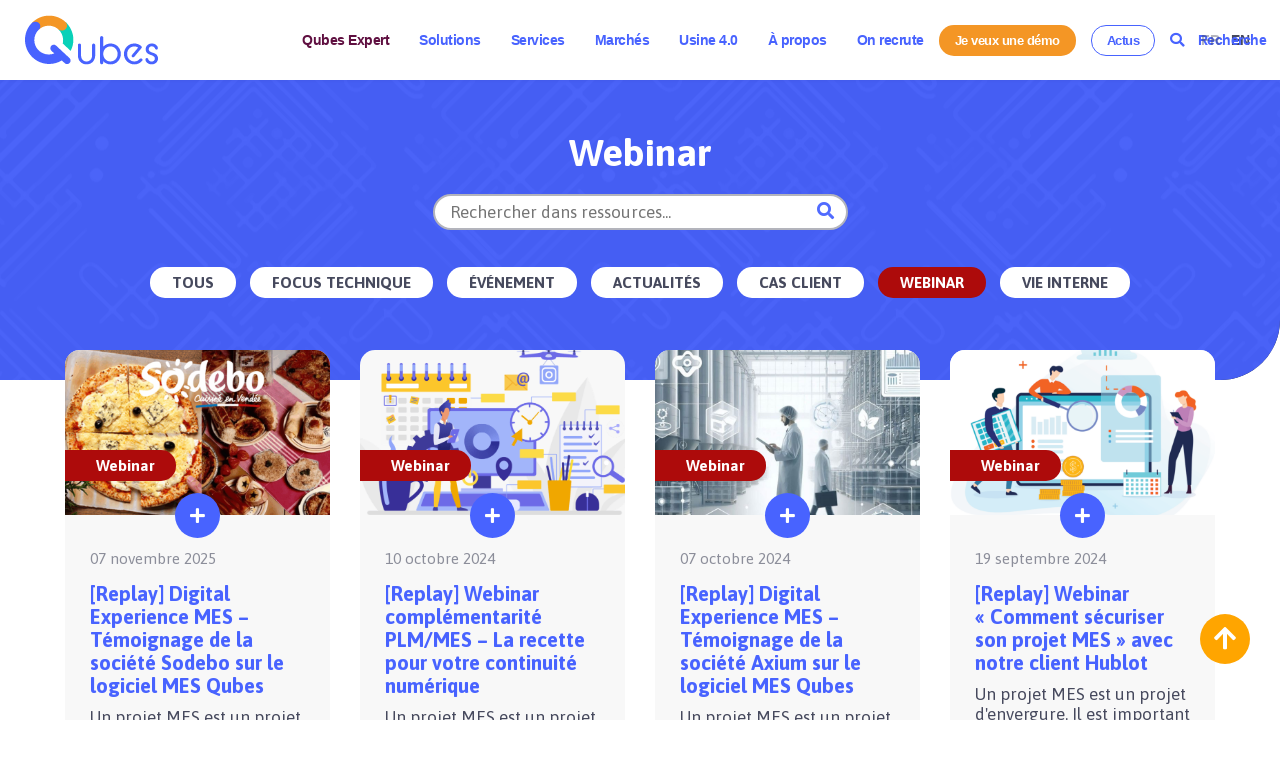

--- FILE ---
content_type: text/html; charset=UTF-8
request_url: https://www.qubes.com/fr/category/webinar/
body_size: 17206
content:
<html class="no-js" lang="fr-FR">

	
	<head>
		<script type="text/javascript" async src="https://brain.plezi.co/api/v1/analytics?tenant=58a9ad1a-5aed-405f-a9e7-f902db656326&tw=514fdfc4-f9bc-4cbb-9c90-dfce05c2a65f"></script>
<!-- Google Tag Manager -->
<script>(function(w,d,s,l,i){w[l]=w[l]||[];w[l].push({'gtm.start':
new Date().getTime(),event:'gtm.js'});var f=d.getElementsByTagName(s)[0],
j=d.createElement(s),dl=l!='dataLayer'?'&l='+l:'';j.async=true;j.src=
'https://www.googletagmanager.com/gtm.js?id='+i+dl;f.parentNode.insertBefore(j,f);
})(window,document,'script','dataLayer','GTM-PXW9H86B');
(function(w,d,s,l,i){w[l]=w[l]||[];w[l].push({'gtm.start':
new Date().getTime(),event:'gtm.js'});var f=d.getElementsByTagName(s)[0],
j=d.createElement(s),dl=l!='dataLayer'?'&l='+l:'';j.async=true;j.src=
'https://www.googletagmanager.com/gtm.js?id='+i+dl;f.parentNode.insertBefore(j,f);
})(window,document,'script','dataLayer','GTM-N9RVXMSZ');</script>
<!-- End Google Tag Manager -->

		<meta charset="UTF-8">
		<meta name="viewport" content="width=device-width, initial-scale=1.0" >
		<link rel="profile" href="https://gmpg.org/xfn/11">
	        <link rel="icon" type="image/ico" href="https://www.qubes.com/wp-content/uploads/2022/05/Icone-Qubes-2020.svg"/>

		<!-- Fonts -->
		<style id="" media="all">/* vietnamese */
@font-face {
  font-family: 'Asap';
  font-style: normal;
  font-weight: 400;
  font-stretch: 100%;
  font-display: swap;
  src: url(/fonts.gstatic.com/s/asap/v34/KFO9CniXp96a4Tc2DaTeuDAoKsE615hGW36eA1EfWzU.woff2) format('woff2');
  unicode-range: U+0102-0103, U+0110-0111, U+0128-0129, U+0168-0169, U+01A0-01A1, U+01AF-01B0, U+0300-0301, U+0303-0304, U+0308-0309, U+0323, U+0329, U+1EA0-1EF9, U+20AB;
}
/* latin-ext */
@font-face {
  font-family: 'Asap';
  font-style: normal;
  font-weight: 400;
  font-stretch: 100%;
  font-display: swap;
  src: url(/fonts.gstatic.com/s/asap/v34/KFO9CniXp96a4Tc2DaTeuDAoKsE615hHW36eA1EfWzU.woff2) format('woff2');
  unicode-range: U+0100-02BA, U+02BD-02C5, U+02C7-02CC, U+02CE-02D7, U+02DD-02FF, U+0304, U+0308, U+0329, U+1D00-1DBF, U+1E00-1E9F, U+1EF2-1EFF, U+2020, U+20A0-20AB, U+20AD-20C0, U+2113, U+2C60-2C7F, U+A720-A7FF;
}
/* latin */
@font-face {
  font-family: 'Asap';
  font-style: normal;
  font-weight: 400;
  font-stretch: 100%;
  font-display: swap;
  src: url(/fonts.gstatic.com/s/asap/v34/KFO9CniXp96a4Tc2DaTeuDAoKsE615hJW36eA1Ef.woff2) format('woff2');
  unicode-range: U+0000-00FF, U+0131, U+0152-0153, U+02BB-02BC, U+02C6, U+02DA, U+02DC, U+0304, U+0308, U+0329, U+2000-206F, U+20AC, U+2122, U+2191, U+2193, U+2212, U+2215, U+FEFF, U+FFFD;
}
/* vietnamese */
@font-face {
  font-family: 'Asap';
  font-style: normal;
  font-weight: 700;
  font-stretch: 100%;
  font-display: swap;
  src: url(/fonts.gstatic.com/s/asap/v34/KFO9CniXp96a4Tc2DaTeuDAoKsE615hGW36eA1EfWzU.woff2) format('woff2');
  unicode-range: U+0102-0103, U+0110-0111, U+0128-0129, U+0168-0169, U+01A0-01A1, U+01AF-01B0, U+0300-0301, U+0303-0304, U+0308-0309, U+0323, U+0329, U+1EA0-1EF9, U+20AB;
}
/* latin-ext */
@font-face {
  font-family: 'Asap';
  font-style: normal;
  font-weight: 700;
  font-stretch: 100%;
  font-display: swap;
  src: url(/fonts.gstatic.com/s/asap/v34/KFO9CniXp96a4Tc2DaTeuDAoKsE615hHW36eA1EfWzU.woff2) format('woff2');
  unicode-range: U+0100-02BA, U+02BD-02C5, U+02C7-02CC, U+02CE-02D7, U+02DD-02FF, U+0304, U+0308, U+0329, U+1D00-1DBF, U+1E00-1E9F, U+1EF2-1EFF, U+2020, U+20A0-20AB, U+20AD-20C0, U+2113, U+2C60-2C7F, U+A720-A7FF;
}
/* latin */
@font-face {
  font-family: 'Asap';
  font-style: normal;
  font-weight: 700;
  font-stretch: 100%;
  font-display: swap;
  src: url(/fonts.gstatic.com/s/asap/v34/KFO9CniXp96a4Tc2DaTeuDAoKsE615hJW36eA1Ef.woff2) format('woff2');
  unicode-range: U+0000-00FF, U+0131, U+0152-0153, U+02BB-02BC, U+02C6, U+02DA, U+02DC, U+0304, U+0308, U+0329, U+2000-206F, U+20AC, U+2122, U+2191, U+2193, U+2212, U+2215, U+FEFF, U+FFFD;
}
</style>

		<!-- Custom CSS -->
		<link rel="preload" fetchpriority="high" as="image" href="/wp-content/themes/theme_qubes/assets/images/lines512.png">
		<link rel="stylesheet" type="text/css" href="https://www.qubes.com/wp-content/themes/theme_qubes/style.css?13">

		<!-- Font Awesome Icons -->
		<!-- <alink rel="preconnect" href="https://ka-f.fontawesome.com"><ascript async src="https://kit.fontawesome.com/24b425138b.js" crossorigin="anonymous"></ascript> -->
		<link rel="stylesheet" href="https://cdnjs.cloudflare.com/ajax/libs/font-awesome/5.9.0/css/all.min.css" integrity="sha512-q3eWabyZPc1XTCmF+8/LuE1ozpg5xxn7iO89yfSOd5/oKvyqLngoNGsx8jq92Y8eXJ/IRxQbEC+FGSYxtk2oiw==" crossorigin="anonymous" referrerpolicy="no-referrer" />

		<!-- jQuery -->
		<script src="https://code.jquery.com/jquery.min.js"></script>

		<!-- BxSlider + Custom JS-->
		<script src="https://www.qubes.com/wp-content/themes/theme_qubes/assets/js/bx_plus_func.js?3"></script>

		<meta name='robots' content='index, follow, max-image-preview:large, max-snippet:-1, max-video-preview:-1' />
	<style>img:is([sizes="auto" i], [sizes^="auto," i]) { contain-intrinsic-size: 3000px 1500px }</style>
	
	<!-- This site is optimized with the Yoast SEO plugin v26.3 - https://yoast.com/wordpress/plugins/seo/ -->
	<title>Webinars logiciel MES</title>
	<meta name="description" content="Avec les webinars de nos experts Manufacturing Execution System, le logiciel MES Qubes n&#039;aura plus de secret pour vous : planifier, contrôler, piloter..." />
	<link rel="canonical" href="https://www.qubes.com/fr/category/webinar/" />
	<meta property="og:locale" content="fr_FR" />
	<meta property="og:type" content="article" />
	<meta property="og:title" content="Webinars logiciel MES" />
	<meta property="og:description" content="Avec les webinars de nos experts Manufacturing Execution System, le logiciel MES Qubes n&#039;aura plus de secret pour vous : planifier, contrôler, piloter..." />
	<meta property="og:url" content="https://www.qubes.com/fr/category/webinar/" />
	<meta property="og:site_name" content="Qubes" />
	<meta name="twitter:card" content="summary_large_image" />
	<script type="application/ld+json" class="yoast-schema-graph">{"@context":"https://schema.org","@graph":[{"@type":"CollectionPage","@id":"https://www.qubes.com/fr/category/webinar/","url":"https://www.qubes.com/fr/category/webinar/","name":"Webinars logiciel MES","isPartOf":{"@id":"https://www.qubes.com/fr/#website"},"primaryImageOfPage":{"@id":"https://www.qubes.com/fr/category/webinar/#primaryimage"},"image":{"@id":"https://www.qubes.com/fr/category/webinar/#primaryimage"},"thumbnailUrl":"https://www.qubes.com/wp-content/uploads/2025/11/Miniature-article-blog-7.png","description":"Avec les webinars de nos experts Manufacturing Execution System, le logiciel MES Qubes n'aura plus de secret pour vous : planifier, contrôler, piloter...","breadcrumb":{"@id":"https://www.qubes.com/fr/category/webinar/#breadcrumb"},"inLanguage":"fr-FR"},{"@type":"ImageObject","inLanguage":"fr-FR","@id":"https://www.qubes.com/fr/category/webinar/#primaryimage","url":"https://www.qubes.com/wp-content/uploads/2025/11/Miniature-article-blog-7.png","contentUrl":"https://www.qubes.com/wp-content/uploads/2025/11/Miniature-article-blog-7.png","width":900,"height":562},{"@type":"BreadcrumbList","@id":"https://www.qubes.com/fr/category/webinar/#breadcrumb","itemListElement":[{"@type":"ListItem","position":1,"name":"Accueil","item":"https://www.qubes.com/fr/"},{"@type":"ListItem","position":2,"name":"Webinar"}]},{"@type":"WebSite","@id":"https://www.qubes.com/fr/#website","url":"https://www.qubes.com/fr/","name":"Qubes","description":"Votre logiciel MES modulaire pour démarrer votre projet usine 4.0","publisher":{"@id":"https://www.qubes.com/fr/#organization"},"potentialAction":[{"@type":"SearchAction","target":{"@type":"EntryPoint","urlTemplate":"https://www.qubes.com/fr/?s={search_term_string}"},"query-input":{"@type":"PropertyValueSpecification","valueRequired":true,"valueName":"search_term_string"}}],"inLanguage":"fr-FR"},{"@type":"Organization","@id":"https://www.qubes.com/fr/#organization","name":"Qubes","url":"https://www.qubes.com/fr/","logo":{"@type":"ImageObject","inLanguage":"fr-FR","@id":"https://www.qubes.com/fr/#/schema/logo/image/","url":"https://www.qubes.com/wp-content/uploads/2025/05/Logo-Qubes.png","contentUrl":"https://www.qubes.com/wp-content/uploads/2025/05/Logo-Qubes.png","width":1250,"height":458,"caption":"Qubes"},"image":{"@id":"https://www.qubes.com/fr/#/schema/logo/image/"},"sameAs":["https://www.linkedin.com/company/creative-it-qubes/"]}]}</script>
	<!-- / Yoast SEO plugin. -->


<link rel="alternate" type="application/rss+xml" title="Qubes &raquo; Flux de la catégorie Webinar" href="https://www.qubes.com/fr/category/webinar/feed/" />
<script type="text/javascript">
/* <![CDATA[ */
window._wpemojiSettings = {"baseUrl":"https:\/\/s.w.org\/images\/core\/emoji\/16.0.1\/72x72\/","ext":".png","svgUrl":"https:\/\/s.w.org\/images\/core\/emoji\/16.0.1\/svg\/","svgExt":".svg","source":{"concatemoji":"https:\/\/www.qubes.com\/wp-includes\/js\/wp-emoji-release.min.js?ver=6.8.3"}};
/*! This file is auto-generated */
!function(s,n){var o,i,e;function c(e){try{var t={supportTests:e,timestamp:(new Date).valueOf()};sessionStorage.setItem(o,JSON.stringify(t))}catch(e){}}function p(e,t,n){e.clearRect(0,0,e.canvas.width,e.canvas.height),e.fillText(t,0,0);var t=new Uint32Array(e.getImageData(0,0,e.canvas.width,e.canvas.height).data),a=(e.clearRect(0,0,e.canvas.width,e.canvas.height),e.fillText(n,0,0),new Uint32Array(e.getImageData(0,0,e.canvas.width,e.canvas.height).data));return t.every(function(e,t){return e===a[t]})}function u(e,t){e.clearRect(0,0,e.canvas.width,e.canvas.height),e.fillText(t,0,0);for(var n=e.getImageData(16,16,1,1),a=0;a<n.data.length;a++)if(0!==n.data[a])return!1;return!0}function f(e,t,n,a){switch(t){case"flag":return n(e,"\ud83c\udff3\ufe0f\u200d\u26a7\ufe0f","\ud83c\udff3\ufe0f\u200b\u26a7\ufe0f")?!1:!n(e,"\ud83c\udde8\ud83c\uddf6","\ud83c\udde8\u200b\ud83c\uddf6")&&!n(e,"\ud83c\udff4\udb40\udc67\udb40\udc62\udb40\udc65\udb40\udc6e\udb40\udc67\udb40\udc7f","\ud83c\udff4\u200b\udb40\udc67\u200b\udb40\udc62\u200b\udb40\udc65\u200b\udb40\udc6e\u200b\udb40\udc67\u200b\udb40\udc7f");case"emoji":return!a(e,"\ud83e\udedf")}return!1}function g(e,t,n,a){var r="undefined"!=typeof WorkerGlobalScope&&self instanceof WorkerGlobalScope?new OffscreenCanvas(300,150):s.createElement("canvas"),o=r.getContext("2d",{willReadFrequently:!0}),i=(o.textBaseline="top",o.font="600 32px Arial",{});return e.forEach(function(e){i[e]=t(o,e,n,a)}),i}function t(e){var t=s.createElement("script");t.src=e,t.defer=!0,s.head.appendChild(t)}"undefined"!=typeof Promise&&(o="wpEmojiSettingsSupports",i=["flag","emoji"],n.supports={everything:!0,everythingExceptFlag:!0},e=new Promise(function(e){s.addEventListener("DOMContentLoaded",e,{once:!0})}),new Promise(function(t){var n=function(){try{var e=JSON.parse(sessionStorage.getItem(o));if("object"==typeof e&&"number"==typeof e.timestamp&&(new Date).valueOf()<e.timestamp+604800&&"object"==typeof e.supportTests)return e.supportTests}catch(e){}return null}();if(!n){if("undefined"!=typeof Worker&&"undefined"!=typeof OffscreenCanvas&&"undefined"!=typeof URL&&URL.createObjectURL&&"undefined"!=typeof Blob)try{var e="postMessage("+g.toString()+"("+[JSON.stringify(i),f.toString(),p.toString(),u.toString()].join(",")+"));",a=new Blob([e],{type:"text/javascript"}),r=new Worker(URL.createObjectURL(a),{name:"wpTestEmojiSupports"});return void(r.onmessage=function(e){c(n=e.data),r.terminate(),t(n)})}catch(e){}c(n=g(i,f,p,u))}t(n)}).then(function(e){for(var t in e)n.supports[t]=e[t],n.supports.everything=n.supports.everything&&n.supports[t],"flag"!==t&&(n.supports.everythingExceptFlag=n.supports.everythingExceptFlag&&n.supports[t]);n.supports.everythingExceptFlag=n.supports.everythingExceptFlag&&!n.supports.flag,n.DOMReady=!1,n.readyCallback=function(){n.DOMReady=!0}}).then(function(){return e}).then(function(){var e;n.supports.everything||(n.readyCallback(),(e=n.source||{}).concatemoji?t(e.concatemoji):e.wpemoji&&e.twemoji&&(t(e.twemoji),t(e.wpemoji)))}))}((window,document),window._wpemojiSettings);
/* ]]> */
</script>
<style id='wp-emoji-styles-inline-css' type='text/css'>

	img.wp-smiley, img.emoji {
		display: inline !important;
		border: none !important;
		box-shadow: none !important;
		height: 1em !important;
		width: 1em !important;
		margin: 0 0.07em !important;
		vertical-align: -0.1em !important;
		background: none !important;
		padding: 0 !important;
	}
</style>
<style id='classic-theme-styles-inline-css' type='text/css'>
/*! This file is auto-generated */
.wp-block-button__link{color:#fff;background-color:#32373c;border-radius:9999px;box-shadow:none;text-decoration:none;padding:calc(.667em + 2px) calc(1.333em + 2px);font-size:1.125em}.wp-block-file__button{background:#32373c;color:#fff;text-decoration:none}
</style>
<style id='create-block-plezi-form-style-inline-css' type='text/css'>


</style>
<style id='global-styles-inline-css' type='text/css'>
:root{--wp--preset--aspect-ratio--square: 1;--wp--preset--aspect-ratio--4-3: 4/3;--wp--preset--aspect-ratio--3-4: 3/4;--wp--preset--aspect-ratio--3-2: 3/2;--wp--preset--aspect-ratio--2-3: 2/3;--wp--preset--aspect-ratio--16-9: 16/9;--wp--preset--aspect-ratio--9-16: 9/16;--wp--preset--color--black: #000000;--wp--preset--color--cyan-bluish-gray: #abb8c3;--wp--preset--color--white: #ffffff;--wp--preset--color--pale-pink: #f78da7;--wp--preset--color--vivid-red: #cf2e2e;--wp--preset--color--luminous-vivid-orange: #ff6900;--wp--preset--color--luminous-vivid-amber: #fcb900;--wp--preset--color--light-green-cyan: #7bdcb5;--wp--preset--color--vivid-green-cyan: #00d084;--wp--preset--color--pale-cyan-blue: #8ed1fc;--wp--preset--color--vivid-cyan-blue: #0693e3;--wp--preset--color--vivid-purple: #9b51e0;--wp--preset--color--darktxt: #46495d;--wp--preset--color--blue: #4863ff;--wp--preset--color--bluebg: #dae0ff;--wp--preset--color--green: #09d1b8;--wp--preset--color--orange: #f49625;--wp--preset--color--greybg: #f8f8f8;--wp--preset--gradient--vivid-cyan-blue-to-vivid-purple: linear-gradient(135deg,rgba(6,147,227,1) 0%,rgb(155,81,224) 100%);--wp--preset--gradient--light-green-cyan-to-vivid-green-cyan: linear-gradient(135deg,rgb(122,220,180) 0%,rgb(0,208,130) 100%);--wp--preset--gradient--luminous-vivid-amber-to-luminous-vivid-orange: linear-gradient(135deg,rgba(252,185,0,1) 0%,rgba(255,105,0,1) 100%);--wp--preset--gradient--luminous-vivid-orange-to-vivid-red: linear-gradient(135deg,rgba(255,105,0,1) 0%,rgb(207,46,46) 100%);--wp--preset--gradient--very-light-gray-to-cyan-bluish-gray: linear-gradient(135deg,rgb(238,238,238) 0%,rgb(169,184,195) 100%);--wp--preset--gradient--cool-to-warm-spectrum: linear-gradient(135deg,rgb(74,234,220) 0%,rgb(151,120,209) 20%,rgb(207,42,186) 40%,rgb(238,44,130) 60%,rgb(251,105,98) 80%,rgb(254,248,76) 100%);--wp--preset--gradient--blush-light-purple: linear-gradient(135deg,rgb(255,206,236) 0%,rgb(152,150,240) 100%);--wp--preset--gradient--blush-bordeaux: linear-gradient(135deg,rgb(254,205,165) 0%,rgb(254,45,45) 50%,rgb(107,0,62) 100%);--wp--preset--gradient--luminous-dusk: linear-gradient(135deg,rgb(255,203,112) 0%,rgb(199,81,192) 50%,rgb(65,88,208) 100%);--wp--preset--gradient--pale-ocean: linear-gradient(135deg,rgb(255,245,203) 0%,rgb(182,227,212) 50%,rgb(51,167,181) 100%);--wp--preset--gradient--electric-grass: linear-gradient(135deg,rgb(202,248,128) 0%,rgb(113,206,126) 100%);--wp--preset--gradient--midnight: linear-gradient(135deg,rgb(2,3,129) 0%,rgb(40,116,252) 100%);--wp--preset--font-size--small: 13px;--wp--preset--font-size--medium: 20px;--wp--preset--font-size--large: 36px;--wp--preset--font-size--x-large: 42px;--wp--preset--spacing--20: 0.44rem;--wp--preset--spacing--30: 0.67rem;--wp--preset--spacing--40: 1rem;--wp--preset--spacing--50: 1.5rem;--wp--preset--spacing--60: 2.25rem;--wp--preset--spacing--70: 3.38rem;--wp--preset--spacing--80: 5.06rem;--wp--preset--shadow--natural: 6px 6px 9px rgba(0, 0, 0, 0.2);--wp--preset--shadow--deep: 12px 12px 50px rgba(0, 0, 0, 0.4);--wp--preset--shadow--sharp: 6px 6px 0px rgba(0, 0, 0, 0.2);--wp--preset--shadow--outlined: 6px 6px 0px -3px rgba(255, 255, 255, 1), 6px 6px rgba(0, 0, 0, 1);--wp--preset--shadow--crisp: 6px 6px 0px rgba(0, 0, 0, 1);}:where(.is-layout-flex){gap: 0.5em;}:where(.is-layout-grid){gap: 0.5em;}body .is-layout-flex{display: flex;}.is-layout-flex{flex-wrap: wrap;align-items: center;}.is-layout-flex > :is(*, div){margin: 0;}body .is-layout-grid{display: grid;}.is-layout-grid > :is(*, div){margin: 0;}:where(.wp-block-columns.is-layout-flex){gap: 2em;}:where(.wp-block-columns.is-layout-grid){gap: 2em;}:where(.wp-block-post-template.is-layout-flex){gap: 1.25em;}:where(.wp-block-post-template.is-layout-grid){gap: 1.25em;}.has-black-color{color: var(--wp--preset--color--black) !important;}.has-cyan-bluish-gray-color{color: var(--wp--preset--color--cyan-bluish-gray) !important;}.has-white-color{color: var(--wp--preset--color--white) !important;}.has-pale-pink-color{color: var(--wp--preset--color--pale-pink) !important;}.has-vivid-red-color{color: var(--wp--preset--color--vivid-red) !important;}.has-luminous-vivid-orange-color{color: var(--wp--preset--color--luminous-vivid-orange) !important;}.has-luminous-vivid-amber-color{color: var(--wp--preset--color--luminous-vivid-amber) !important;}.has-light-green-cyan-color{color: var(--wp--preset--color--light-green-cyan) !important;}.has-vivid-green-cyan-color{color: var(--wp--preset--color--vivid-green-cyan) !important;}.has-pale-cyan-blue-color{color: var(--wp--preset--color--pale-cyan-blue) !important;}.has-vivid-cyan-blue-color{color: var(--wp--preset--color--vivid-cyan-blue) !important;}.has-vivid-purple-color{color: var(--wp--preset--color--vivid-purple) !important;}.has-black-background-color{background-color: var(--wp--preset--color--black) !important;}.has-cyan-bluish-gray-background-color{background-color: var(--wp--preset--color--cyan-bluish-gray) !important;}.has-white-background-color{background-color: var(--wp--preset--color--white) !important;}.has-pale-pink-background-color{background-color: var(--wp--preset--color--pale-pink) !important;}.has-vivid-red-background-color{background-color: var(--wp--preset--color--vivid-red) !important;}.has-luminous-vivid-orange-background-color{background-color: var(--wp--preset--color--luminous-vivid-orange) !important;}.has-luminous-vivid-amber-background-color{background-color: var(--wp--preset--color--luminous-vivid-amber) !important;}.has-light-green-cyan-background-color{background-color: var(--wp--preset--color--light-green-cyan) !important;}.has-vivid-green-cyan-background-color{background-color: var(--wp--preset--color--vivid-green-cyan) !important;}.has-pale-cyan-blue-background-color{background-color: var(--wp--preset--color--pale-cyan-blue) !important;}.has-vivid-cyan-blue-background-color{background-color: var(--wp--preset--color--vivid-cyan-blue) !important;}.has-vivid-purple-background-color{background-color: var(--wp--preset--color--vivid-purple) !important;}.has-black-border-color{border-color: var(--wp--preset--color--black) !important;}.has-cyan-bluish-gray-border-color{border-color: var(--wp--preset--color--cyan-bluish-gray) !important;}.has-white-border-color{border-color: var(--wp--preset--color--white) !important;}.has-pale-pink-border-color{border-color: var(--wp--preset--color--pale-pink) !important;}.has-vivid-red-border-color{border-color: var(--wp--preset--color--vivid-red) !important;}.has-luminous-vivid-orange-border-color{border-color: var(--wp--preset--color--luminous-vivid-orange) !important;}.has-luminous-vivid-amber-border-color{border-color: var(--wp--preset--color--luminous-vivid-amber) !important;}.has-light-green-cyan-border-color{border-color: var(--wp--preset--color--light-green-cyan) !important;}.has-vivid-green-cyan-border-color{border-color: var(--wp--preset--color--vivid-green-cyan) !important;}.has-pale-cyan-blue-border-color{border-color: var(--wp--preset--color--pale-cyan-blue) !important;}.has-vivid-cyan-blue-border-color{border-color: var(--wp--preset--color--vivid-cyan-blue) !important;}.has-vivid-purple-border-color{border-color: var(--wp--preset--color--vivid-purple) !important;}.has-vivid-cyan-blue-to-vivid-purple-gradient-background{background: var(--wp--preset--gradient--vivid-cyan-blue-to-vivid-purple) !important;}.has-light-green-cyan-to-vivid-green-cyan-gradient-background{background: var(--wp--preset--gradient--light-green-cyan-to-vivid-green-cyan) !important;}.has-luminous-vivid-amber-to-luminous-vivid-orange-gradient-background{background: var(--wp--preset--gradient--luminous-vivid-amber-to-luminous-vivid-orange) !important;}.has-luminous-vivid-orange-to-vivid-red-gradient-background{background: var(--wp--preset--gradient--luminous-vivid-orange-to-vivid-red) !important;}.has-very-light-gray-to-cyan-bluish-gray-gradient-background{background: var(--wp--preset--gradient--very-light-gray-to-cyan-bluish-gray) !important;}.has-cool-to-warm-spectrum-gradient-background{background: var(--wp--preset--gradient--cool-to-warm-spectrum) !important;}.has-blush-light-purple-gradient-background{background: var(--wp--preset--gradient--blush-light-purple) !important;}.has-blush-bordeaux-gradient-background{background: var(--wp--preset--gradient--blush-bordeaux) !important;}.has-luminous-dusk-gradient-background{background: var(--wp--preset--gradient--luminous-dusk) !important;}.has-pale-ocean-gradient-background{background: var(--wp--preset--gradient--pale-ocean) !important;}.has-electric-grass-gradient-background{background: var(--wp--preset--gradient--electric-grass) !important;}.has-midnight-gradient-background{background: var(--wp--preset--gradient--midnight) !important;}.has-small-font-size{font-size: var(--wp--preset--font-size--small) !important;}.has-medium-font-size{font-size: var(--wp--preset--font-size--medium) !important;}.has-large-font-size{font-size: var(--wp--preset--font-size--large) !important;}.has-x-large-font-size{font-size: var(--wp--preset--font-size--x-large) !important;}
:where(.wp-block-post-template.is-layout-flex){gap: 1.25em;}:where(.wp-block-post-template.is-layout-grid){gap: 1.25em;}
:where(.wp-block-columns.is-layout-flex){gap: 2em;}:where(.wp-block-columns.is-layout-grid){gap: 2em;}
:root :where(.wp-block-pullquote){font-size: 1.5em;line-height: 1.6;}
</style>
<link rel='stylesheet' id='contact-form-7-css' href='https://www.qubes.com/wp-content/plugins/contact-form-7/includes/css/styles.css?ver=6.1.3' type='text/css' media='all' />
<script type="text/javascript" src="https://www.qubes.com/wp-includes/js/jquery/jquery.min.js?ver=3.7.1" id="jquery-core-js"></script>
<script type="text/javascript" src="https://www.qubes.com/wp-includes/js/jquery/jquery-migrate.min.js?ver=3.4.1" id="jquery-migrate-js"></script>
<link rel="https://api.w.org/" href="https://www.qubes.com/wp-json/" /><link rel="alternate" title="JSON" type="application/json" href="https://www.qubes.com/wp-json/wp/v2/categories/145" /><link rel="EditURI" type="application/rsd+xml" title="RSD" href="https://www.qubes.com/xmlrpc.php?rsd" />
<meta name="generator" content="WordPress 6.8.3" />
<meta name="generator" content="Elementor 3.33.1; features: additional_custom_breakpoints; settings: css_print_method-external, google_font-enabled, font_display-swap">
			<style>
				.e-con.e-parent:nth-of-type(n+4):not(.e-lazyloaded):not(.e-no-lazyload),
				.e-con.e-parent:nth-of-type(n+4):not(.e-lazyloaded):not(.e-no-lazyload) * {
					background-image: none !important;
				}
				@media screen and (max-height: 1024px) {
					.e-con.e-parent:nth-of-type(n+3):not(.e-lazyloaded):not(.e-no-lazyload),
					.e-con.e-parent:nth-of-type(n+3):not(.e-lazyloaded):not(.e-no-lazyload) * {
						background-image: none !important;
					}
				}
				@media screen and (max-height: 640px) {
					.e-con.e-parent:nth-of-type(n+2):not(.e-lazyloaded):not(.e-no-lazyload),
					.e-con.e-parent:nth-of-type(n+2):not(.e-lazyloaded):not(.e-no-lazyload) * {
						background-image: none !important;
					}
				}
			</style>
					<style type="text/css" id="wp-custom-css">
			.menu-item-38816 > a {
    color: #5f0f40 !important;
}

body > main {
	padding-top:80px;
}

.menu-item > a {
  transition: none;
}
.mainslider {
	opacity: 0;
}

.blocprintemps {
	margin-right:-8px;
	margin-left:-30px;
}
.wp-block-getwid-template-post-featured-background-image__content{width:93%;}

.page-id-2 .section-front .has-green-background-color li > a {
	color: var(--darktxt);
}

.page-id-32199 li.wp-social-link {
	position: static !important;
	margin-left: -40px !important;
}

.page-id-32743 #breadcrumbs {
	display:none;
}

.bouton-demo a:hover {
	background-color: #4863ff;
}
.elementor-button-content-wrapper {
	display: inline-block;
	color: white;
}

.blocwebinar{
	line-height:26px!important;
}
.blocweb{
	margin-bottom:-18px!important;
	padding-bottom:40px!important;
	margin-left:-10px;
	margin-right:-10px
	
}

.blocwebinartitre{
	padding-top:14px;
}
.rs .twitter {
	opacity: 0;
	pointer-events: none;
	width: 20px;
}

.wp-block-gallery.has-nested-images figure.wp-block-image img {
  object-fit:contain !important;
}

#site-nav .menu > li.btn.btn-outline {
  border-color: #4863ff;
  margin-left: 15px;
  background-color: #fff !important;
}
#site-nav .menu > li.btn.btn-outline  a {
	color: #4863ff !important;
}
#site-nav .menu > li.btn.btn-outline:hover {
  background-color: #4863ff !important;
}
#site-nav .menu > li.btn.btn-outline:hover a {
	color: #fff !important;
}

.elementor-container:has(.full-width){
    width: 100%;
}

.btn-search:hover {
	background: #fff !important;
}
.btn-search a:before {
	content: "\f002";
	font-family: "Font Awesome 5 Free";
	margin-right:1em;
}
.btn-search a {
	max-width:1em;
  overflow:clip;
}

div.elementor-container:has(.blue-card) {
	z-index: 1;
}
.blue-card > div:before {
	content: " ";
	position: absolute;
	width: 100%;
	height: 100%;
	background-color: blue;
	transform: rotate(0deg);
	transition: transform 500ms;
	border-radius: 20px;
	z-index: -1;
}
.blue-card:hover > div:before {
	transform: rotate(-7deg);
}

.wpcf7-not-valid-tip {
	background: white;
}

.elementor-widget-image > div > a {
  border: none;
}		</style>
		
	</head>

	<body class="archive category category-webinar category-145 wp-theme-theme_qubes elementor-default elementor-kit-30973">
		
	<!-- Google Tag Manager (noscript) -->
<noscript><iframe src="https://www.googletagmanager.com/ns.html?id=GTM-PXW9H86B"
height="0" width="0" style="display:none;visibility:hidden"></iframe></noscript>
<!-- End Google Tag Manager (noscript) -->

	<header id="site-header" role="banner">
		<div id="inner-header" class="full-container" style="height:80px">
			<a 
			href="https://www.qubes.com/fr/"
			title="Qubes"
			class="logo">
				<img fetchpriority="high" 
				src="https://www.qubes.com/wp-content/uploads/2022/05/Logo-Qubes-2020.svg" 
				alt="Logo of Qubes, the MES Software">
			</a>

			<div id="right-header">
				<button id="burger-menu">
					<i class="fas fa-bars"></i>
				</button>
				<div id="mobile-wrapper" class="row">
					<nav id="site-nav" role="navigation">
						<div class="menu-menu-principal-container"><ul id="menu-menu-principal" class="menu"><li id="menu-item-38816" class="menu-item menu-item-type-post_type menu-item-object-page menu-item-38816"><a href="https://www.qubes.com/fr/decouvrez-qubes-expert-le-nouveau-logiciel-mes-de-creative-it/">Qubes Expert</a></li>
<li id="menu-item-246" class="half-submenu menu-item menu-item-type-custom menu-item-object-custom menu-item-has-children menu-item-246"><a href="#">Solutions</a>
<ul class="sub-menu">
	<li id="menu-item-359" class="blue menu-item menu-item-type-post_type menu-item-object-page menu-item-has-children menu-item-359"><a href="https://www.qubes.com/fr/nos-solutions/mes-qubes/">Votre MES à la carte</a>
	<ul class="sub-menu">
		<li id="menu-item-360" class="anchor menu-item menu-item-type-custom menu-item-object-custom menu-item-360"><a href="#">Manufacturing Execution System</a></li>
		<li id="menu-item-321" class="anchor menu-item menu-item-type-custom menu-item-object-custom menu-item-321"><a href="#mesurer">Performance industrielle</a></li>
		<li id="menu-item-924" class="anchor menu-item menu-item-type-custom menu-item-object-custom menu-item-924"><a href="#suivre">Contrôle qualité produit</a></li>
		<li id="menu-item-926" class="anchor menu-item menu-item-type-custom menu-item-object-custom menu-item-926"><a href="#piloter">Management visuel</a></li>
	</ul>
</li>
	<li id="menu-item-1118" class="green menu-item menu-item-type-post_type menu-item-object-page menu-item-has-children menu-item-1118"><a href="https://www.qubes.com/fr/nos-solutions/transformation-digitale/">Votre MES prêt à l’emploi</a>
	<ul class="sub-menu">
		<li id="menu-item-1112" class="anchor menu-item menu-item-type-custom menu-item-object-custom menu-item-1112"><a href="#cadrage-projet">Cadrage de votre projet</a></li>
		<li id="menu-item-1113" class="anchor menu-item menu-item-type-custom menu-item-object-custom menu-item-1113"><a href="#factory-pilot">Factory pilot</a></li>
		<li id="menu-item-1114" class="anchor menu-item menu-item-type-custom menu-item-object-custom menu-item-1114"><a href="#trs">TRS</a></li>
		<li id="menu-item-1115" class="anchor menu-item menu-item-type-custom menu-item-object-custom menu-item-1115"><a href="#ged">GED &#038; processus</a></li>
	</ul>
</li>
</ul>
</li>
<li id="menu-item-239" class="menu-item menu-item-type-custom menu-item-object-custom menu-item-has-children menu-item-239"><a href="#">Services</a>
<ul class="sub-menu">
	<li id="menu-item-948" class="menu-item menu-item-type-post_type menu-item-object-page menu-item-948"><a href="https://www.qubes.com/fr/services/conseil-accompagnement-mes/">Vous êtes en réflexion sur le logiciel MES ?</a></li>
	<li id="menu-item-29585" class="menu-item menu-item-type-post_type menu-item-object-page menu-item-29585"><a href="https://www.qubes.com/fr/services/projet-manufacturing-execution-system-mes/">Vous lancez un projet de Manufacturing Execution System (MES)?</a></li>
	<li id="menu-item-951" class="menu-item menu-item-type-post_type menu-item-object-page menu-item-951"><a href="https://www.qubes.com/fr/services/formations/">Nos formations Qualiopi</a></li>
</ul>
</li>
<li id="menu-item-240" class="menu-item menu-item-type-custom menu-item-object-custom menu-item-has-children menu-item-240"><a href="#">Marchés</a>
<ul class="sub-menu">
	<li id="menu-item-353" class="menu-item menu-item-type-post_type menu-item-object-page menu-item-353"><a href="https://www.qubes.com/fr/applications/references/">Références</a></li>
	<li id="menu-item-790" class="menu-item menu-item-type-post_type menu-item-object-page menu-item-790"><a href="https://www.qubes.com/fr/applications/agro-alimentaire/">Agro-alimentaire</a></li>
	<li id="menu-item-28611" class="menu-item menu-item-type-post_type menu-item-object-page menu-item-28611"><a href="https://www.qubes.com/fr/applications/mes-industrie-pharmaceutique/">Industries des Sciences de la Vie</a></li>
	<li id="menu-item-28612" class="menu-item menu-item-type-post_type menu-item-object-page menu-item-28612"><a href="https://www.qubes.com/fr/applications/logiciel-mes-industrie/">Industrie de production et d’équipements</a></li>
</ul>
</li>
<li id="menu-item-348" class="menu-item menu-item-type-post_type menu-item-object-page menu-item-348"><a href="https://www.qubes.com/fr/usine-4-0/">Usine 4.0</a></li>
<li id="menu-item-345" class="menu-item menu-item-type-custom menu-item-object-custom menu-item-has-children menu-item-345"><a href="#">À propos</a>
<ul class="sub-menu">
	<li id="menu-item-244" class="menu-item menu-item-type-post_type menu-item-object-page menu-item-244"><a href="https://www.qubes.com/fr/a-propos/qui-sommes-nous/">Qui sommes-nous</a></li>
	<li id="menu-item-36317" class="menu-item menu-item-type-post_type menu-item-object-page menu-item-36317"><a href="https://www.qubes.com/fr/a-propos/partenaires/">Partenaires</a></li>
</ul>
</li>
<li id="menu-item-358" class="menu-item menu-item-type-post_type menu-item-object-page menu-item-358"><a href="https://www.qubes.com/fr/on-recrute/">On recrute</a></li>
<li id="menu-item-33239" class="btn menu-item menu-item-type-post_type menu-item-object-page menu-item-33239"><a href="https://www.qubes.com/fr/je-veux-une-demo-du-logiciel-mes-qubes/">Je veux une démo</a></li>
<li id="menu-item-75" class="btn btn-outline menu-item menu-item-type-post_type menu-item-object-page current_page_parent menu-item-75"><a href="https://www.qubes.com/fr/actus/">Actus</a></li>
<li id="menu-item-33451" class="btn-search menu-item menu-item-type-custom menu-item-object-custom menu-item-33451"><a href="/?s=">Recherche</a></li>
</ul></div>						<ul class="lang-switch">	<li class="lang-item lang-item-10 lang-item-fr current-lang lang-item-first"><a lang="fr-FR" hreflang="fr-FR" href="https://www.qubes.com/fr/category/webinar/" aria-current="true">fr</a></li>
	<li class="lang-item lang-item-13 lang-item-en no-translation"><a lang="en-GB" hreflang="en-GB" href="https://www.qubes.com/en/">en</a></li>
</ul>
					</nav>
				</div>
			</div>
		</div>
			</header>

	<main id="site-main">

	
<section id="site-heading">

    <div id="heading-bg" class="bg-img"  ></div>

    <div id="heading-content">
        <h1>Webinar</h1>                <div id="search-heading">
<div id="searchform">
    <form method="get" action="https://www.qubes.com/fr/">
        
            <input type="text" class="field" name="s" id="s" placeholder="Rechercher dans ressources..." />
        
        
           
            <input type="hidden" name="post_type" value="post" />
        
        <button type="submit" class="submit" id="searchsubmit"><i class="fas fa-search"></i></button>
    </form>	
</div>
</div>
    </div>

</section>

<div id="category" class="full-container home">

    
	<div id="filter">
		<ul>
			<li><a href="https://www.qubes.com/fr/actus">Tous</a></li>
							<li><a href="https://www.qubes.com/fr/category/focus-technique-logiciel-mes/"  class="t6" style="background-color:#09d1b7">Focus technique</a></li>
							<li><a href="https://www.qubes.com/fr/category/evenement/"  class="t7" style="background-color:#268c7e">Événement</a></li>
							<li><a href="https://www.qubes.com/fr/category/actualites/"  class="t8" style="background-color:#e5ac1f">Actualités</a></li>
							<li><a href="https://www.qubes.com/fr/category/cas-client/"  class="t9" style="background-color:#2c419b">Cas client</a></li>
							<li><a href="https://www.qubes.com/fr/category/webinar/" class="btn active t145" class="t145" style="background-color:#ad0b0b">Webinar</a></li>
							<li><a href="https://www.qubes.com/fr/category/vie-interne/"  class="t190" style="background-color:#ff8800">Vie interne</a></li>
					</ul>
	</div>
	
	
	<div class="row list_posts">

			<a class="the_post cat-145" href="https://www.qubes.com/fr/replay-digital-experience-mes-temoignage-de-la-societe-sodebo-sur-le-logiciel-mes-qubes/">
			<article>

							<div class="bg-img" style="background-image:url('https://www.qubes.com/wp-content/uploads/2025/11/Miniature-article-blog-7-768x480.png');"></div>
							<span class="btn btn-cat" style="background-color:#ad0b0b">Webinar</span>

				<div class="post-buttons">
					<span href="#" style="background-color:#ad0b0b"><i class="fas fa-plus"></i></span>					
				</div>

				<div class="post-content">
					<time datetime="07-11-2025">
						07 novembre 2025					</time>
					<h3>[Replay] Digital Experience MES &#8211; Témoignage de la société Sodebo sur le logiciel MES Qubes</h3>
					<p>Un projet MES est un projet d'envergure. Il est important d'être accompagné et...</p>
				</div>

			</article>
		</a>

			<a class="the_post cat-145" href="https://www.qubes.com/fr/replay-webinar-complementarite-plm-mes-la-recette-pour-votre-continuite-numerique/">
			<article>

							<div class="bg-img" style="background-image:url('https://www.qubes.com/wp-content/uploads/2024/08/AdobeStock_367994751-2-768x459.png');"></div>
							<span class="btn btn-cat" style="background-color:#ad0b0b">Webinar</span>

				<div class="post-buttons">
					<span href="#" style="background-color:#ad0b0b"><i class="fas fa-plus"></i></span>					
				</div>

				<div class="post-content">
					<time datetime="10-10-2024">
						10 octobre 2024					</time>
					<h3>[Replay] Webinar complémentarité PLM/MES &#8211; La recette pour votre continuité numérique</h3>
					<p>Un projet MES est un projet d'envergure. Il est important d'être accompagné et...</p>
				</div>

			</article>
		</a>

			<a class="the_post cat-145" href="https://www.qubes.com/fr/replay-digital-experience-mes-temoignage-de-la-societe-axium-sur-le-logiciel-mes-qubes/">
			<article>

							<div class="bg-img" style="background-image:url('https://www.qubes.com/wp-content/uploads/2020/04/traceability-industry-concept-768x768.jpg');"></div>
							<span class="btn btn-cat" style="background-color:#ad0b0b">Webinar</span>

				<div class="post-buttons">
					<span href="#" style="background-color:#ad0b0b"><i class="fas fa-plus"></i></span>					
				</div>

				<div class="post-content">
					<time datetime="07-10-2024">
						07 octobre 2024					</time>
					<h3>[Replay] Digital Experience MES &#8211; Témoignage de la société Axium sur le logiciel MES Qubes</h3>
					<p>Un projet MES est un projet d'envergure. Il est important d'être accompagné et...</p>
				</div>

			</article>
		</a>

			<a class="the_post cat-145" href="https://www.qubes.com/fr/replay-webinar-comment-securiser-son-projet-mes/">
			<article>

							<div class="bg-img" style="background-image:url('https://www.qubes.com/wp-content/uploads/2024/07/vignette-bp-1536x1303-1-768x652.png');"></div>
							<span class="btn btn-cat" style="background-color:#ad0b0b">Webinar</span>

				<div class="post-buttons">
					<span href="#" style="background-color:#ad0b0b"><i class="fas fa-plus"></i></span>					
				</div>

				<div class="post-content">
					<time datetime="19-09-2024">
						19 septembre 2024					</time>
					<h3>[Replay] Webinar « Comment sécuriser son projet MES » avec notre client Hublot</h3>
					<p>Un projet MES est un projet d'envergure. Il est important d'être accompagné et...</p>
				</div>

			</article>
		</a>

			<a class="the_post cat-145" href="https://www.qubes.com/fr/webinar-industrie-de-la-sante-scora-temoigne/">
			<article>

							<div class="bg-img" style="background-image:url('https://www.qubes.com/wp-content/uploads/2023/10/Webinar_ScoraxCreativeIt-768x432.jpg');"></div>
							<span class="btn btn-cat" style="background-color:#ad0b0b">Webinar</span>

				<div class="post-buttons">
					<span href="#" style="background-color:#ad0b0b"><i class="fas fa-plus"></i></span>					
				</div>

				<div class="post-content">
					<time datetime="26-10-2023">
						26 octobre 2023					</time>
					<h3>Webinar | Industrie de la santé &#8211; Scora témoigne</h3>
					<p>Créative IT, en partenariat avec Scora, vous invite à un webinar le jeudi...</p>
				</div>

			</article>
		</a>

			<a class="the_post cat-6" href="https://www.qubes.com/fr/plm-et-mes-les-benefices-a-retirer-de-la-complementarite-de-ces-deux-logiciels/">
			<article>

							<div class="bg-img" style="background-image:url('https://www.qubes.com/wp-content/uploads/2022/07/Usine-management-visuel_LD-768x351.jpg');"></div>
							<span class="btn btn-cat" style="background-color:#09d1b7">Focus technique</span>

				<div class="post-buttons">
					<span href="#" style="background-color:#09d1b7"><i class="fas fa-plus"></i></span>					
				</div>

				<div class="post-content">
					<time datetime="06-09-2023">
						06 septembre 2023					</time>
					<h3>PLM et MES, les bénéfices à retirer de la complémentarité de ces deux logiciels</h3>
					<p>Dans de nombreuses entreprises industrielles les applications PLM et MES sont souvent considérées...</p>
				</div>

			</article>
		</a>

			<a class="the_post cat-145" href="https://www.qubes.com/fr/webinar-transformation-digital-progressive-creative-it-jpl/">
			<article>

							<div class="bg-img" style="background-image:url('https://www.qubes.com/wp-content/uploads/2022/07/Visuel_Qubes-Factory-Pilot_CreativeIT-JPL-copie-1-scaled-768x440.jpg');"></div>
							<span class="btn btn-cat" style="background-color:#ad0b0b">Webinar</span>

				<div class="post-buttons">
					<span href="#" style="background-color:#ad0b0b"><i class="fas fa-plus"></i></span>					
				</div>

				<div class="post-content">
					<time datetime="02-06-2022">
						02 juin 2022					</time>
					<h3>🚨[WEBINAR]🚨 &#8211; Optez pour la transformation digitale progressive</h3>
					<p>[WEBINAR] Digitalisation des usines : une démarche progressive et structurée Vous souhaitez avancer...</p>
				</div>

			</article>
		</a>

			<a class="the_post cat-7" href="https://www.qubes.com/fr/webinar-symop-les-outils-numeriques-pour-lindustrie-du-papier/">
			<article>

							<div class="bg-img" style="background-image:url('https://www.qubes.com/wp-content/uploads/2022/07/AdobeStock_289984868_LD-768x386.jpg');"></div>
							<span class="btn btn-cat" style="background-color:#268c7e">Événement</span>

				<div class="post-buttons">
					<span href="#" style="background-color:#268c7e"><i class="fas fa-plus"></i></span>					
				</div>

				<div class="post-content">
					<time datetime="03-06-2021">
						03 juin 2021					</time>
					<h3>Webinar : les outils numériques pour l&rsquo;industrie du papier</h3>
					<p>Découvrez en une heure les solutions qui font leurs preuves sur des sites...</p>
				</div>

			</article>
		</a>

			<a class="the_post cat-7" href="https://www.qubes.com/fr/webinar-2020-pilotage-a-assistance-digitale/">
			<article>

							<div class="bg-img" style="background-image:url('https://www.qubes.com/wp-content/uploads/2020/09/formula-e-race-car-4-Creative-IT-Kulmineo-1-768x432.jpg');"></div>
							<span class="btn btn-cat" style="background-color:#268c7e">Événement</span>

				<div class="post-buttons">
					<span href="#" style="background-color:#268c7e"><i class="fas fa-plus"></i></span>					
				</div>

				<div class="post-content">
					<time datetime="17-09-2020">
						17 septembre 2020					</time>
					<h3>🚨[WEBINAR]🚨 Le Pilotage à Assistance Digitale (PAD)</h3>
					<p>Webinar le 02/10/2020 - Creative IT et Kulminéo combinent le meilleur de leurs...</p>
				</div>

			</article>
		</a>

			<a class="the_post cat-7" href="https://www.qubes.com/fr/webinar-2020-digitalisation-des-instructions-de-travail/">
			<article>

							<div class="bg-img" style="background-image:url('https://www.qubes.com/wp-content/uploads/2022/07/AdobeStock_333399098_VLD-768x368.jpg');"></div>
							<span class="btn btn-cat" style="background-color:#268c7e">Événement</span>

				<div class="post-buttons">
					<span href="#" style="background-color:#268c7e"><i class="fas fa-plus"></i></span>					
				</div>

				<div class="post-content">
					<time datetime="25-05-2020">
						25 mai 2020					</time>
					<h3>🚨[WEBINAR]🚨 Episode 3 : gérer le monde d&rsquo;après</h3>
					<p>Conscients des enjeux organisationnels que les industriels doivent affronter aujourd'hui, nous sommes convaincus...</p>
				</div>

			</article>
		</a>

			<a class="the_post cat-7" href="https://www.qubes.com/fr/webinar-2020-think-big-start-small-scale-fast/">
			<article>

							<div class="bg-img" style="background-image:url('https://www.qubes.com/wp-content/uploads/2022/07/Visuel-smart-industry-4.0-Webikeo-21-04-2020-768x307.png');"></div>
							<span class="btn btn-cat" style="background-color:#268c7e">Événement</span>

				<div class="post-buttons">
					<span href="#" style="background-color:#268c7e"><i class="fas fa-plus"></i></span>					
				</div>

				<div class="post-content">
					<time datetime="09-04-2020">
						09 avril 2020					</time>
					<h3>🚨[WEBINAR]🚨 Episode 2 &#8211; Think Big, Start Small, Scale Fast !</h3>
					<p>Après un 1er épisode réussi en mars 2020 "une approche innovante et pragmatique...</p>
				</div>

			</article>
		</a>

			<a class="the_post cat-7" href="https://www.qubes.com/fr/webinar-2020-numerique-dans-vos-usines/">
			<article>

							<div class="bg-img" style="background-image:url('https://www.qubes.com/wp-content/uploads/2022/07/AdobeStock_289984868_LD-768x386.jpg');"></div>
							<span class="btn btn-cat" style="background-color:#268c7e">Événement</span>

				<div class="post-buttons">
					<span href="#" style="background-color:#268c7e"><i class="fas fa-plus"></i></span>					
				</div>

				<div class="post-content">
					<time datetime="17-03-2020">
						17 mars 2020					</time>
					<h3>🚨[WEBINAR]🚨 : Mettre en place le numérique dans vos usines</h3>
					<p>Le déploiement d’outils numériques en usine se heurte souvent à des doutes sur...</p>
				</div>

			</article>
		</a>

	
	</div>	

	<div id="pagination">
							</div>

	
	<div id="toTop">
		<i class="fas fa-arrow-up"></i>
	</div>

</div>

</main>


<footer id="site-footer">

	<div class="container">
		<div class="row center">
			<div class="col-20">
				<a
				href="https://www.qubes.com/fr/"
				title="Qubes" 
				class="logo"
				style="background-image:url('https://www.qubes.com/wp-content/uploads/2022/05/Logo-Qubes-2020.svg');"></a>
				<div class="rs">
										<a target="_blank" href="https://twitter.com/CreativeIT_FR/" class="twitter" aria-label="Twitter link"><i class="fab fa-twitter"></i></a>					<a target="_blank" href="https://www.linkedin.com/company/creative-it-qubes/" class="linkedin" aria-label="Linkedin link"><i class="fab fa-linkedin-in"></i></a>					<a target="_blank" href="https://www.youtube.com/c/CreativeITInformationTechnologyLyon" class="youtube" aria-label="Youtube link"><i class="fab fa-youtube"></i></a>				</div>
			</div>
			<div class="col-20">
				<div class="icon_txt address">
					<div>
						<div>
							<b>Creative IT</b>
							55, avenue René Cassin
							69009 Lyon - France					
						</div>
					</div>
				</div>
			</div>
			<div class="col-20">
				<nav role="navigation">
					<div class="menu-menu-pied-de-page-container"><ul id="menu-menu-pied-de-page" class="menu"><li id="menu-item-272" class="menu-item menu-item-type-post_type menu-item-object-page menu-item-272"><a href="https://www.qubes.com/fr/nos-solutions/mes-qubes/">Notre logiciel MES</a></li>
<li id="menu-item-33184" class="menu-item menu-item-type-post_type menu-item-object-page menu-item-33184"><a href="https://www.qubes.com/fr/je-veux-une-demo-du-logiciel-mes-qubes/">Demander une démo</a></li>
<li id="menu-item-41" class="menu-item menu-item-type-post_type menu-item-object-page menu-item-41"><a rel="nofollow" href="https://www.qubes.com/fr/a-propos/qui-sommes-nous/">Qui-sommes-nous</a></li>
<li id="menu-item-998" class="menu-item menu-item-type-post_type menu-item-object-page menu-item-998"><a rel="nofollow" href="https://www.qubes.com/fr/on-recrute/">On recrute</a></li>
<li id="menu-item-40" class="menu-item menu-item-type-post_type menu-item-object-page current_page_parent menu-item-40"><a rel="nofollow" href="https://www.qubes.com/fr/actus/">Actualités</a></li>
</ul></div>				</nav>
			</div>
			<div class="col-20">
				<a href="tel:+33 4 78 83 19 90" class="icon_txt tel btn btn-bordered">
					<i class="fas fa-phone"></i>
					<div>+33 4 78 83 19 90</div>
				</a>
				<a href="/cdn-cgi/l/email-protection#4f262129200f2c3d2a2e3b26392a62263b61212a3b632526272e212a6127203a263c3c2e0f2c3d2a2e3b26392a62263b61212a3b" class="icon_txt mail btn btn-bordered">
					<i class="fas fa-envelope"></i>
					<div>Envoyer un mail</div>
				</a>
			</div>
			<div class="col-20">
				<a href="https://www.qubes.com/fr/notre-plaquette-de-presentation-mes-qubes/" class="btn" target="_blank">Télécharger notre plaquette</a>
				<a href="https://www.qubes.com/fr/logiciel-mes-modulaire/#fiches-produits" class="btn">Télécharger nos<br>fiches produits</a>
			</div>
		</div>
	</div>

	<div id="credits">
		<p><span>© Creative IT 2022-2024
		- </span> <a rel="nofollow" href="https://www.qubes.com/fr/mentions-legales/">Mentions légales</a> 
		- <a rel="nofollow" href="https://www.qubes.com/fr/politique-de-confidentialite/" id="politique-de-confidentialite">Politique de confidentialité</a> 
		</a>
		</p>
	</div>	
</footer>
<script data-cfasync="false" src="/cdn-cgi/scripts/5c5dd728/cloudflare-static/email-decode.min.js"></script><script type="speculationrules">
{"prefetch":[{"source":"document","where":{"and":[{"href_matches":"\/*"},{"not":{"href_matches":["\/wp-*.php","\/wp-admin\/*","\/wp-content\/uploads\/*","\/wp-content\/*","\/wp-content\/plugins\/*","\/wp-content\/themes\/theme_qubes\/*","\/*\\?(.+)"]}},{"not":{"selector_matches":"a[rel~=\"nofollow\"]"}},{"not":{"selector_matches":".no-prefetch, .no-prefetch a"}}]},"eagerness":"conservative"}]}
</script>
        <script>
            // Do not change this comment line otherwise Speed Optimizer won't be able to detect this script

            (function () {
                const calculateParentDistance = (child, parent) => {
                    let count = 0;
                    let currentElement = child;

                    // Traverse up the DOM tree until we reach parent or the top of the DOM
                    while (currentElement && currentElement !== parent) {
                        currentElement = currentElement.parentNode;
                        count++;
                    }

                    // If parent was not found in the hierarchy, return -1
                    if (!currentElement) {
                        return -1; // Indicates parent is not an ancestor of element
                    }

                    return count; // Number of layers between element and parent
                }
                const isMatchingClass = (linkRule, href, classes, ids) => {
                    return classes.includes(linkRule.value)
                }
                const isMatchingId = (linkRule, href, classes, ids) => {
                    return ids.includes(linkRule.value)
                }
                const isMatchingDomain = (linkRule, href, classes, ids) => {
                    if(!URL.canParse(href)) {
                        return false
                    }

                    const url = new URL(href)
                    const host = url.host
                    const hostsToMatch = [host]

                    if(host.startsWith('www.')) {
                        hostsToMatch.push(host.substring(4))
                    } else {
                        hostsToMatch.push('www.' + host)
                    }

                    return hostsToMatch.includes(linkRule.value)
                }
                const isMatchingExtension = (linkRule, href, classes, ids) => {
                    if(!URL.canParse(href)) {
                        return false
                    }

                    const url = new URL(href)

                    return url.pathname.endsWith('.' + linkRule.value)
                }
                const isMatchingSubdirectory = (linkRule, href, classes, ids) => {
                    if(!URL.canParse(href)) {
                        return false
                    }

                    const url = new URL(href)

                    return url.pathname.startsWith('/' + linkRule.value + '/')
                }
                const isMatchingProtocol = (linkRule, href, classes, ids) => {
                    if(!URL.canParse(href)) {
                        return false
                    }

                    const url = new URL(href)

                    return url.protocol === linkRule.value + ':'
                }
                const isMatchingExternal = (linkRule, href, classes, ids) => {
                    if(!URL.canParse(href) || !URL.canParse(document.location.href)) {
                        return false
                    }

                    const matchingProtocols = ['http:', 'https:']
                    const siteUrl = new URL(document.location.href)
                    const linkUrl = new URL(href)

                    // Links to subdomains will appear to be external matches according to JavaScript,
                    // but the PHP rules will filter those events out.
                    return matchingProtocols.includes(linkUrl.protocol) && siteUrl.host !== linkUrl.host
                }
                const isMatch = (linkRule, href, classes, ids) => {
                    switch (linkRule.type) {
                        case 'class':
                            return isMatchingClass(linkRule, href, classes, ids)
                        case 'id':
                            return isMatchingId(linkRule, href, classes, ids)
                        case 'domain':
                            return isMatchingDomain(linkRule, href, classes, ids)
                        case 'extension':
                            return isMatchingExtension(linkRule, href, classes, ids)
                        case 'subdirectory':
                            return isMatchingSubdirectory(linkRule, href, classes, ids)
                        case 'protocol':
                            return isMatchingProtocol(linkRule, href, classes, ids)
                        case 'external':
                            return isMatchingExternal(linkRule, href, classes, ids)
                        default:
                            return false;
                    }
                }
                const track = (element) => {
                    const href = element.href ?? null
                    const classes = Array.from(element.classList)
                    const ids = [element.id]
                    const linkRules = [{"type":"extension","value":"pdf"},{"type":"extension","value":"zip"},{"type":"protocol","value":"mailto"},{"type":"protocol","value":"tel"}]
                    if(linkRules.length === 0) {
                        return
                    }

                    // For link rules that target an id, we need to allow that id to appear
                    // in any ancestor up to the 7th ancestor. This loop looks for those matches
                    // and counts them.
                    linkRules.forEach((linkRule) => {
                        if(linkRule.type !== 'id') {
                            return;
                        }

                        const matchingAncestor = element.closest('#' + linkRule.value)

                        if(!matchingAncestor || matchingAncestor.matches('html, body')) {
                            return;
                        }

                        const depth = calculateParentDistance(element, matchingAncestor)

                        if(depth < 7) {
                            ids.push(linkRule.value)
                        }
                    });

                    // For link rules that target a class, we need to allow that class to appear
                    // in any ancestor up to the 7th ancestor. This loop looks for those matches
                    // and counts them.
                    linkRules.forEach((linkRule) => {
                        if(linkRule.type !== 'class') {
                            return;
                        }

                        const matchingAncestor = element.closest('.' + linkRule.value)

                        if(!matchingAncestor || matchingAncestor.matches('html, body')) {
                            return;
                        }

                        const depth = calculateParentDistance(element, matchingAncestor)

                        if(depth < 7) {
                            classes.push(linkRule.value)
                        }
                    });

                    const hasMatch = linkRules.some((linkRule) => {
                        return isMatch(linkRule, href, classes, ids)
                    })

                    if(!hasMatch) {
                        return
                    }

                    const url = "https://www.qubes.com/wp-content/plugins/independent-analytics/iawp-click-endpoint.php";
                    const body = {
                        href: href,
                        classes: classes.join(' '),
                        ids: ids.join(' '),
                        ...{"payload":{"resource":"term_archive","term_id":145,"page":1},"signature":"df0b841c0bc6f9f0549e1c671a090513"}                    };

                    if (navigator.sendBeacon) {
                        let blob = new Blob([JSON.stringify(body)], {
                            type: "application/json"
                        });
                        navigator.sendBeacon(url, blob);
                    } else {
                        const xhr = new XMLHttpRequest();
                        xhr.open("POST", url, true);
                        xhr.setRequestHeader("Content-Type", "application/json;charset=UTF-8");
                        xhr.send(JSON.stringify(body))
                    }
                }
                document.addEventListener('mousedown', function (event) {
                                        if (navigator.webdriver || /bot|crawler|spider|crawling|semrushbot|chrome-lighthouse/i.test(navigator.userAgent)) {
                        return;
                    }
                    
                    const element = event.target.closest('a')

                    if(!element) {
                        return
                    }

                    const isPro = false
                    if(!isPro) {
                        return
                    }

                    // Don't track left clicks with this event. The click event is used for that.
                    if(event.button === 0) {
                        return
                    }

                    track(element)
                })
                document.addEventListener('click', function (event) {
                                        if (navigator.webdriver || /bot|crawler|spider|crawling|semrushbot|chrome-lighthouse/i.test(navigator.userAgent)) {
                        return;
                    }
                    
                    const element = event.target.closest('a, button, input[type="submit"], input[type="button"]')

                    if(!element) {
                        return
                    }

                    const isPro = false
                    if(!isPro) {
                        return
                    }

                    track(element)
                })
                document.addEventListener('play', function (event) {
                                        if (navigator.webdriver || /bot|crawler|spider|crawling|semrushbot|chrome-lighthouse/i.test(navigator.userAgent)) {
                        return;
                    }
                    
                    const element = event.target.closest('audio, video')

                    if(!element) {
                        return
                    }

                    const isPro = false
                    if(!isPro) {
                        return
                    }

                    track(element)
                }, true)
                document.addEventListener("DOMContentLoaded", function (e) {
                    if (document.hasOwnProperty("visibilityState") && document.visibilityState === "prerender") {
                        return;
                    }

                                            if (navigator.webdriver || /bot|crawler|spider|crawling|semrushbot|chrome-lighthouse/i.test(navigator.userAgent)) {
                            return;
                        }
                    
                    let referrer_url = null;

                    if (typeof document.referrer === 'string' && document.referrer.length > 0) {
                        referrer_url = document.referrer;
                    }

                    const params = location.search.slice(1).split('&').reduce((acc, s) => {
                        const [k, v] = s.split('=');
                        return Object.assign(acc, {[k]: v});
                    }, {});

                    const url = "https://www.qubes.com/wp-json/iawp/search";
                    const body = {
                        referrer_url,
                        utm_source: params.utm_source,
                        utm_medium: params.utm_medium,
                        utm_campaign: params.utm_campaign,
                        utm_term: params.utm_term,
                        utm_content: params.utm_content,
                        gclid: params.gclid,
                        ...{"payload":{"resource":"term_archive","term_id":145,"page":1},"signature":"df0b841c0bc6f9f0549e1c671a090513"}                    };

                    if (navigator.sendBeacon) {
                        let blob = new Blob([JSON.stringify(body)], {
                            type: "application/json"
                        });
                        navigator.sendBeacon(url, blob);
                    } else {
                        const xhr = new XMLHttpRequest();
                        xhr.open("POST", url, true);
                        xhr.setRequestHeader("Content-Type", "application/json;charset=UTF-8");
                        xhr.send(JSON.stringify(body))
                    }
                });
            })();
        </script>
        			<script>
				const lazyloadRunObserver = () => {
					const lazyloadBackgrounds = document.querySelectorAll( `.e-con.e-parent:not(.e-lazyloaded)` );
					const lazyloadBackgroundObserver = new IntersectionObserver( ( entries ) => {
						entries.forEach( ( entry ) => {
							if ( entry.isIntersecting ) {
								let lazyloadBackground = entry.target;
								if( lazyloadBackground ) {
									lazyloadBackground.classList.add( 'e-lazyloaded' );
								}
								lazyloadBackgroundObserver.unobserve( entry.target );
							}
						});
					}, { rootMargin: '200px 0px 200px 0px' } );
					lazyloadBackgrounds.forEach( ( lazyloadBackground ) => {
						lazyloadBackgroundObserver.observe( lazyloadBackground );
					} );
				};
				const events = [
					'DOMContentLoaded',
					'elementor/lazyload/observe',
				];
				events.forEach( ( event ) => {
					document.addEventListener( event, lazyloadRunObserver );
				} );
			</script>
			<script type="text/javascript" id="wpcf7-redirect-script-js-extra">
/* <![CDATA[ */
var wpcf7_redirect_forms = {"40949":{"page_id":"30304","external_url":"","use_external_url":"","open_in_new_tab":"","http_build_query":"","http_build_query_selectively":"","http_build_query_selectively_fields":"","delay_redirect":"0","after_sent_script":"","thankyou_page_url":"https:\/\/www.qubes.com\/fr\/merci\/"},"40155":{"page_id":"30304","external_url":"","use_external_url":"","open_in_new_tab":"","http_build_query":"","http_build_query_selectively":"","http_build_query_selectively_fields":"","delay_redirect":"0","after_sent_script":"","thankyou_page_url":"https:\/\/www.qubes.com\/fr\/merci\/"},"38584":{"page_id":"30964","external_url":"","use_external_url":"","open_in_new_tab":"","http_build_query":"","http_build_query_selectively":"","http_build_query_selectively_fields":"","delay_redirect":"0","after_sent_script":"","thankyou_page_url":"https:\/\/www.qubes.com\/fr\/merci-pour-votre-demande\/"},"35720":{"page_id":"30964","external_url":"","use_external_url":"","open_in_new_tab":"","http_build_query":"","http_build_query_selectively":"","http_build_query_selectively_fields":"","delay_redirect":"0","after_sent_script":"","thankyou_page_url":"https:\/\/www.qubes.com\/fr\/merci-pour-votre-demande\/"},"32406":{"page_id":"30964","external_url":"","use_external_url":"","open_in_new_tab":"","http_build_query":"","http_build_query_selectively":"","http_build_query_selectively_fields":"","delay_redirect":"0","after_sent_script":"","thankyou_page_url":"https:\/\/www.qubes.com\/fr\/merci-pour-votre-demande\/"},"31238":{"page_id":"30304","external_url":"","use_external_url":"","open_in_new_tab":"","http_build_query":"","http_build_query_selectively":"","http_build_query_selectively_fields":"","delay_redirect":"0","after_sent_script":"","thankyou_page_url":"https:\/\/www.qubes.com\/fr\/merci\/"},"31228":{"page_id":"30304","external_url":"","use_external_url":"","open_in_new_tab":"","http_build_query":"","http_build_query_selectively":"","http_build_query_selectively_fields":"","delay_redirect":"0","after_sent_script":"","thankyou_page_url":"https:\/\/www.qubes.com\/fr\/merci\/"},"31125":{"page_id":"30964","external_url":"","use_external_url":"","open_in_new_tab":"","http_build_query":"","http_build_query_selectively":"","http_build_query_selectively_fields":"","delay_redirect":"0","after_sent_script":"","thankyou_page_url":"https:\/\/www.qubes.com\/fr\/merci-pour-votre-demande\/"},"31070":{"page_id":"30964","external_url":"","use_external_url":"","open_in_new_tab":"","http_build_query":"","http_build_query_selectively":"","http_build_query_selectively_fields":"","delay_redirect":"0","after_sent_script":"","thankyou_page_url":"https:\/\/www.qubes.com\/fr\/merci-pour-votre-demande\/"},"30662":{"page_id":"30966","external_url":"","use_external_url":"","open_in_new_tab":"","http_build_query":"","http_build_query_selectively":"","http_build_query_selectively_fields":"","delay_redirect":"0","after_sent_script":"","thankyou_page_url":"https:\/\/www.qubes.com\/fr\/merci-pour-votre-demande-thanks\/"},"30661":{"page_id":"30964","external_url":"","use_external_url":"","open_in_new_tab":"","http_build_query":"","http_build_query_selectively":"","http_build_query_selectively_fields":"","delay_redirect":"0","after_sent_script":"","thankyou_page_url":"https:\/\/www.qubes.com\/fr\/merci-pour-votre-demande\/"},"30466":{"page_id":"30304","external_url":"","use_external_url":"","open_in_new_tab":"","http_build_query":"","http_build_query_selectively":"","http_build_query_selectively_fields":"","delay_redirect":"0","after_sent_script":"","thankyou_page_url":"https:\/\/www.qubes.com\/fr\/merci\/"},"29759":{"page_id":"30966","external_url":"","use_external_url":"","open_in_new_tab":"","http_build_query":"","http_build_query_selectively":"","http_build_query_selectively_fields":"","delay_redirect":"0","after_sent_script":"","thankyou_page_url":"https:\/\/www.qubes.com\/fr\/merci-pour-votre-demande-thanks\/"},"29744":{"page_id":"30319","external_url":"","use_external_url":"","open_in_new_tab":"","http_build_query":"","http_build_query_selectively":"","http_build_query_selectively_fields":"","delay_redirect":"0","after_sent_script":"","thankyou_page_url":"https:\/\/www.qubes.com\/en\/thank-you\/"},"29709":{"page_id":"30966","external_url":"","use_external_url":"","open_in_new_tab":"","http_build_query":"","http_build_query_selectively":"","http_build_query_selectively_fields":"","delay_redirect":"0","after_sent_script":"","thankyou_page_url":"https:\/\/www.qubes.com\/fr\/merci-pour-votre-demande-thanks\/"},"29649":{"page_id":"30966","external_url":"","use_external_url":"","open_in_new_tab":"","http_build_query":"","http_build_query_selectively":"","http_build_query_selectively_fields":"","delay_redirect":"0","after_sent_script":"","thankyou_page_url":"https:\/\/www.qubes.com\/fr\/merci-pour-votre-demande-thanks\/"},"29648":{"page_id":"30304","external_url":"","use_external_url":"","open_in_new_tab":"","http_build_query":"","http_build_query_selectively":"","http_build_query_selectively_fields":"","delay_redirect":"0","after_sent_script":"","thankyou_page_url":"https:\/\/www.qubes.com\/fr\/merci\/"},"28529":{"page_id":"30304","external_url":"","use_external_url":"","open_in_new_tab":"","http_build_query":"","http_build_query_selectively":"","http_build_query_selectively_fields":"","delay_redirect":"0","after_sent_script":"","thankyou_page_url":"https:\/\/www.qubes.com\/fr\/merci\/"},"1446":{"page_id":"30304","external_url":"","use_external_url":"","open_in_new_tab":"","http_build_query":"","http_build_query_selectively":"","http_build_query_selectively_fields":"","delay_redirect":"0","after_sent_script":"","thankyou_page_url":"https:\/\/www.qubes.com\/fr\/merci\/"},"1405":{"page_id":"30966","external_url":"","use_external_url":"","open_in_new_tab":"","http_build_query":"","http_build_query_selectively":"","http_build_query_selectively_fields":"","delay_redirect":"0","after_sent_script":"","thankyou_page_url":"https:\/\/www.qubes.com\/fr\/merci-pour-votre-demande-thanks\/"},"1394":{"page_id":"30966","external_url":"","use_external_url":"","open_in_new_tab":"","http_build_query":"","http_build_query_selectively":"","http_build_query_selectively_fields":"","delay_redirect":"0","after_sent_script":"","thankyou_page_url":"https:\/\/www.qubes.com\/fr\/merci-pour-votre-demande-thanks\/"},"1335":{"page_id":"30964","external_url":"","use_external_url":"","open_in_new_tab":"","http_build_query":"","http_build_query_selectively":"","http_build_query_selectively_fields":"","delay_redirect":"0","after_sent_script":"","thankyou_page_url":"https:\/\/www.qubes.com\/fr\/merci-pour-votre-demande\/"},"1172":{"page_id":"30304","external_url":"","use_external_url":"","open_in_new_tab":"","http_build_query":"","http_build_query_selectively":"","http_build_query_selectively_fields":"","delay_redirect":"0","after_sent_script":"","thankyou_page_url":"https:\/\/www.qubes.com\/fr\/merci\/"},"882":{"page_id":"30964","external_url":"","use_external_url":"","open_in_new_tab":"","http_build_query":"","http_build_query_selectively":"","http_build_query_selectively_fields":"","delay_redirect":"0","after_sent_script":"","thankyou_page_url":"https:\/\/www.qubes.com\/fr\/merci-pour-votre-demande\/"},"799":{"page_id":"30964","external_url":"","use_external_url":"","open_in_new_tab":"","http_build_query":"","http_build_query_selectively":"","http_build_query_selectively_fields":"","delay_redirect":"0","after_sent_script":"","thankyou_page_url":"https:\/\/www.qubes.com\/fr\/merci-pour-votre-demande\/"},"213":{"page_id":"30964","external_url":"","use_external_url":"","open_in_new_tab":"","http_build_query":"","http_build_query_selectively":"","http_build_query_selectively_fields":"","delay_redirect":"0","after_sent_script":"","thankyou_page_url":"https:\/\/www.qubes.com\/fr\/merci-pour-votre-demande\/"}};
/* ]]> */
</script>
<script type="text/javascript" src="https://www.qubes.com/wp-content/plugins/cf7-redirection/js/wpcf7-redirect-script.js" id="wpcf7-redirect-script-js"></script>
<script type="text/javascript" src="https://www.qubes.com/wp-includes/js/dist/hooks.min.js?ver=4d63a3d491d11ffd8ac6" id="wp-hooks-js"></script>
<script type="text/javascript" src="https://www.qubes.com/wp-includes/js/dist/i18n.min.js?ver=5e580eb46a90c2b997e6" id="wp-i18n-js"></script>
<script type="text/javascript" id="wp-i18n-js-after">
/* <![CDATA[ */
wp.i18n.setLocaleData( { 'text direction\u0004ltr': [ 'ltr' ] } );
/* ]]> */
</script>
<script type="text/javascript" src="https://www.qubes.com/wp-content/plugins/contact-form-7/includes/swv/js/index.js?ver=6.1.3" id="swv-js"></script>
<script type="text/javascript" id="contact-form-7-js-translations">
/* <![CDATA[ */
( function( domain, translations ) {
	var localeData = translations.locale_data[ domain ] || translations.locale_data.messages;
	localeData[""].domain = domain;
	wp.i18n.setLocaleData( localeData, domain );
} )( "contact-form-7", {"translation-revision-date":"2025-02-06 12:02:14+0000","generator":"GlotPress\/4.0.1","domain":"messages","locale_data":{"messages":{"":{"domain":"messages","plural-forms":"nplurals=2; plural=n > 1;","lang":"fr"},"This contact form is placed in the wrong place.":["Ce formulaire de contact est plac\u00e9 dans un mauvais endroit."],"Error:":["Erreur\u00a0:"]}},"comment":{"reference":"includes\/js\/index.js"}} );
/* ]]> */
</script>
<script type="text/javascript" id="contact-form-7-js-before">
/* <![CDATA[ */
var wpcf7 = {
    "api": {
        "root": "https:\/\/www.qubes.com\/wp-json\/",
        "namespace": "contact-form-7\/v1"
    },
    "cached": 1
};
/* ]]> */
</script>
<script type="text/javascript" src="https://www.qubes.com/wp-content/plugins/contact-form-7/includes/js/index.js?ver=6.1.3" id="contact-form-7-js"></script>
<script type="text/javascript" id="pll_cookie_script-js-after">
/* <![CDATA[ */
(function() {
				var expirationDate = new Date();
				expirationDate.setTime( expirationDate.getTime() + 31536000 * 1000 );
				document.cookie = "pll_language=fr; expires=" + expirationDate.toUTCString() + "; path=/; secure; SameSite=Lax";
			}());
/* ]]> */
</script>
<script type="text/javascript" id="wpfront-scroll-top-js-extra">
/* <![CDATA[ */
var wpfront_scroll_top_data = {"data":{"css":"#wpfront-scroll-top-container{position:fixed;cursor:pointer;z-index:9999;border:none;outline:none;background-color:rgba(0,0,0,0);box-shadow:none;outline-style:none;text-decoration:none;opacity:0;display:none;align-items:center;justify-content:center;margin:0;padding:0}#wpfront-scroll-top-container.show{display:flex;opacity:1}#wpfront-scroll-top-container .sr-only{position:absolute;width:1px;height:1px;padding:0;margin:-1px;overflow:hidden;clip:rect(0,0,0,0);white-space:nowrap;border:0}#wpfront-scroll-top-container .text-holder{padding:3px 10px;-webkit-border-radius:3px;border-radius:3px;-webkit-box-shadow:4px 4px 5px 0px rgba(50,50,50,.5);-moz-box-shadow:4px 4px 5px 0px rgba(50,50,50,.5);box-shadow:4px 4px 5px 0px rgba(50,50,50,.5)}#wpfront-scroll-top-container{right:20px;bottom:20px;}#wpfront-scroll-top-container img{width:auto;height:auto;}#wpfront-scroll-top-container .text-holder{color:#ffffff;background-color:#000000;width:auto;height:auto;;}#wpfront-scroll-top-container .text-holder:hover{background-color:#000000;}#wpfront-scroll-top-container i{color:#000000;}","html":"<button id=\"wpfront-scroll-top-container\" aria-label=\"\" title=\"\" ><img src=\"https:\/\/www.qubes.com\/wp-content\/plugins\/wpfront-scroll-top\/includes\/assets\/icons\/1.png\" alt=\"\" title=\"\"><\/button>","data":{"hide_iframe":false,"button_fade_duration":0,"auto_hide":false,"auto_hide_after":2,"scroll_offset":100,"button_opacity":0.8,"button_action":"top","button_action_element_selector":"","button_action_container_selector":"html, body","button_action_element_offset":0,"scroll_duration":300}}};
/* ]]> */
</script>
<script type="text/javascript" src="https://www.qubes.com/wp-content/plugins/wpfront-scroll-top/includes/assets/wpfront-scroll-top.min.js?ver=3.0.1.09211" id="wpfront-scroll-top-js" defer="defer" data-wp-strategy="defer"></script>
<script type="text/javascript" defer src="https://www.google.com/recaptcha/api.js?render=6Ld3aQIiAAAAAGfLzFdKkxKelViX7PhdX92QgoRx&amp;ver=3.0" id="google-recaptcha-js"></script>
<script type="text/javascript" src="https://www.qubes.com/wp-includes/js/dist/vendor/wp-polyfill.min.js?ver=3.15.0" id="wp-polyfill-js"></script>
<script type="text/javascript" id="wpcf7-recaptcha-js-before">
/* <![CDATA[ */
var wpcf7_recaptcha = {
    "sitekey": "6Ld3aQIiAAAAAGfLzFdKkxKelViX7PhdX92QgoRx",
    "actions": {
        "homepage": "homepage",
        "contactform": "contactform"
    }
};
/* ]]> */
</script>
<script type="text/javascript" src="https://www.qubes.com/wp-content/plugins/contact-form-7/modules/recaptcha/index.js?ver=6.1.3" id="wpcf7-recaptcha-js"></script>
<script defer src="https://static.cloudflareinsights.com/beacon.min.js/vcd15cbe7772f49c399c6a5babf22c1241717689176015" integrity="sha512-ZpsOmlRQV6y907TI0dKBHq9Md29nnaEIPlkf84rnaERnq6zvWvPUqr2ft8M1aS28oN72PdrCzSjY4U6VaAw1EQ==" data-cf-beacon='{"version":"2024.11.0","token":"25227facad2846069a5a3d23940ca474","server_timing":{"name":{"cfCacheStatus":true,"cfEdge":true,"cfExtPri":true,"cfL4":true,"cfOrigin":true,"cfSpeedBrain":true},"location_startswith":null}}' crossorigin="anonymous"></script>
</body>

<script type="text/javascript">
_linkedin_partner_id = "7891857";
window._linkedin_data_partner_ids = window._linkedin_data_partner_ids || [];
window._linkedin_data_partner_ids.push(_linkedin_partner_id);
</script><script type="text/javascript">
(function(l) {
if (!l){window.lintrk = function(a,b){window.lintrk.q.push([a,b])};
window.lintrk.q=[]}
var s = document.getElementsByTagName("script")[0];
var b = document.createElement("script");
b.type = "text/javascript";b.async = true;
b.src = "https://snap.licdn.com/li.lms-analytics/insight.min.js";
s.parentNode.insertBefore(b, s);})(window.lintrk);
</script>
<noscript>
<img height="1" width="1" style="display:none;" alt="" src="https://px.ads.linkedin.com/collect/?pid=7891857&fmt=gif" />
</noscript>

</html>


--- FILE ---
content_type: text/html; charset=utf-8
request_url: https://www.google.com/recaptcha/api2/anchor?ar=1&k=6Ld3aQIiAAAAAGfLzFdKkxKelViX7PhdX92QgoRx&co=aHR0cHM6Ly93d3cucXViZXMuY29tOjQ0Mw..&hl=en&v=TkacYOdEJbdB_JjX802TMer9&size=invisible&anchor-ms=20000&execute-ms=15000&cb=e4srz05gypuv
body_size: 45077
content:
<!DOCTYPE HTML><html dir="ltr" lang="en"><head><meta http-equiv="Content-Type" content="text/html; charset=UTF-8">
<meta http-equiv="X-UA-Compatible" content="IE=edge">
<title>reCAPTCHA</title>
<style type="text/css">
/* cyrillic-ext */
@font-face {
  font-family: 'Roboto';
  font-style: normal;
  font-weight: 400;
  src: url(//fonts.gstatic.com/s/roboto/v18/KFOmCnqEu92Fr1Mu72xKKTU1Kvnz.woff2) format('woff2');
  unicode-range: U+0460-052F, U+1C80-1C8A, U+20B4, U+2DE0-2DFF, U+A640-A69F, U+FE2E-FE2F;
}
/* cyrillic */
@font-face {
  font-family: 'Roboto';
  font-style: normal;
  font-weight: 400;
  src: url(//fonts.gstatic.com/s/roboto/v18/KFOmCnqEu92Fr1Mu5mxKKTU1Kvnz.woff2) format('woff2');
  unicode-range: U+0301, U+0400-045F, U+0490-0491, U+04B0-04B1, U+2116;
}
/* greek-ext */
@font-face {
  font-family: 'Roboto';
  font-style: normal;
  font-weight: 400;
  src: url(//fonts.gstatic.com/s/roboto/v18/KFOmCnqEu92Fr1Mu7mxKKTU1Kvnz.woff2) format('woff2');
  unicode-range: U+1F00-1FFF;
}
/* greek */
@font-face {
  font-family: 'Roboto';
  font-style: normal;
  font-weight: 400;
  src: url(//fonts.gstatic.com/s/roboto/v18/KFOmCnqEu92Fr1Mu4WxKKTU1Kvnz.woff2) format('woff2');
  unicode-range: U+0370-0377, U+037A-037F, U+0384-038A, U+038C, U+038E-03A1, U+03A3-03FF;
}
/* vietnamese */
@font-face {
  font-family: 'Roboto';
  font-style: normal;
  font-weight: 400;
  src: url(//fonts.gstatic.com/s/roboto/v18/KFOmCnqEu92Fr1Mu7WxKKTU1Kvnz.woff2) format('woff2');
  unicode-range: U+0102-0103, U+0110-0111, U+0128-0129, U+0168-0169, U+01A0-01A1, U+01AF-01B0, U+0300-0301, U+0303-0304, U+0308-0309, U+0323, U+0329, U+1EA0-1EF9, U+20AB;
}
/* latin-ext */
@font-face {
  font-family: 'Roboto';
  font-style: normal;
  font-weight: 400;
  src: url(//fonts.gstatic.com/s/roboto/v18/KFOmCnqEu92Fr1Mu7GxKKTU1Kvnz.woff2) format('woff2');
  unicode-range: U+0100-02BA, U+02BD-02C5, U+02C7-02CC, U+02CE-02D7, U+02DD-02FF, U+0304, U+0308, U+0329, U+1D00-1DBF, U+1E00-1E9F, U+1EF2-1EFF, U+2020, U+20A0-20AB, U+20AD-20C0, U+2113, U+2C60-2C7F, U+A720-A7FF;
}
/* latin */
@font-face {
  font-family: 'Roboto';
  font-style: normal;
  font-weight: 400;
  src: url(//fonts.gstatic.com/s/roboto/v18/KFOmCnqEu92Fr1Mu4mxKKTU1Kg.woff2) format('woff2');
  unicode-range: U+0000-00FF, U+0131, U+0152-0153, U+02BB-02BC, U+02C6, U+02DA, U+02DC, U+0304, U+0308, U+0329, U+2000-206F, U+20AC, U+2122, U+2191, U+2193, U+2212, U+2215, U+FEFF, U+FFFD;
}
/* cyrillic-ext */
@font-face {
  font-family: 'Roboto';
  font-style: normal;
  font-weight: 500;
  src: url(//fonts.gstatic.com/s/roboto/v18/KFOlCnqEu92Fr1MmEU9fCRc4AMP6lbBP.woff2) format('woff2');
  unicode-range: U+0460-052F, U+1C80-1C8A, U+20B4, U+2DE0-2DFF, U+A640-A69F, U+FE2E-FE2F;
}
/* cyrillic */
@font-face {
  font-family: 'Roboto';
  font-style: normal;
  font-weight: 500;
  src: url(//fonts.gstatic.com/s/roboto/v18/KFOlCnqEu92Fr1MmEU9fABc4AMP6lbBP.woff2) format('woff2');
  unicode-range: U+0301, U+0400-045F, U+0490-0491, U+04B0-04B1, U+2116;
}
/* greek-ext */
@font-face {
  font-family: 'Roboto';
  font-style: normal;
  font-weight: 500;
  src: url(//fonts.gstatic.com/s/roboto/v18/KFOlCnqEu92Fr1MmEU9fCBc4AMP6lbBP.woff2) format('woff2');
  unicode-range: U+1F00-1FFF;
}
/* greek */
@font-face {
  font-family: 'Roboto';
  font-style: normal;
  font-weight: 500;
  src: url(//fonts.gstatic.com/s/roboto/v18/KFOlCnqEu92Fr1MmEU9fBxc4AMP6lbBP.woff2) format('woff2');
  unicode-range: U+0370-0377, U+037A-037F, U+0384-038A, U+038C, U+038E-03A1, U+03A3-03FF;
}
/* vietnamese */
@font-face {
  font-family: 'Roboto';
  font-style: normal;
  font-weight: 500;
  src: url(//fonts.gstatic.com/s/roboto/v18/KFOlCnqEu92Fr1MmEU9fCxc4AMP6lbBP.woff2) format('woff2');
  unicode-range: U+0102-0103, U+0110-0111, U+0128-0129, U+0168-0169, U+01A0-01A1, U+01AF-01B0, U+0300-0301, U+0303-0304, U+0308-0309, U+0323, U+0329, U+1EA0-1EF9, U+20AB;
}
/* latin-ext */
@font-face {
  font-family: 'Roboto';
  font-style: normal;
  font-weight: 500;
  src: url(//fonts.gstatic.com/s/roboto/v18/KFOlCnqEu92Fr1MmEU9fChc4AMP6lbBP.woff2) format('woff2');
  unicode-range: U+0100-02BA, U+02BD-02C5, U+02C7-02CC, U+02CE-02D7, U+02DD-02FF, U+0304, U+0308, U+0329, U+1D00-1DBF, U+1E00-1E9F, U+1EF2-1EFF, U+2020, U+20A0-20AB, U+20AD-20C0, U+2113, U+2C60-2C7F, U+A720-A7FF;
}
/* latin */
@font-face {
  font-family: 'Roboto';
  font-style: normal;
  font-weight: 500;
  src: url(//fonts.gstatic.com/s/roboto/v18/KFOlCnqEu92Fr1MmEU9fBBc4AMP6lQ.woff2) format('woff2');
  unicode-range: U+0000-00FF, U+0131, U+0152-0153, U+02BB-02BC, U+02C6, U+02DA, U+02DC, U+0304, U+0308, U+0329, U+2000-206F, U+20AC, U+2122, U+2191, U+2193, U+2212, U+2215, U+FEFF, U+FFFD;
}
/* cyrillic-ext */
@font-face {
  font-family: 'Roboto';
  font-style: normal;
  font-weight: 900;
  src: url(//fonts.gstatic.com/s/roboto/v18/KFOlCnqEu92Fr1MmYUtfCRc4AMP6lbBP.woff2) format('woff2');
  unicode-range: U+0460-052F, U+1C80-1C8A, U+20B4, U+2DE0-2DFF, U+A640-A69F, U+FE2E-FE2F;
}
/* cyrillic */
@font-face {
  font-family: 'Roboto';
  font-style: normal;
  font-weight: 900;
  src: url(//fonts.gstatic.com/s/roboto/v18/KFOlCnqEu92Fr1MmYUtfABc4AMP6lbBP.woff2) format('woff2');
  unicode-range: U+0301, U+0400-045F, U+0490-0491, U+04B0-04B1, U+2116;
}
/* greek-ext */
@font-face {
  font-family: 'Roboto';
  font-style: normal;
  font-weight: 900;
  src: url(//fonts.gstatic.com/s/roboto/v18/KFOlCnqEu92Fr1MmYUtfCBc4AMP6lbBP.woff2) format('woff2');
  unicode-range: U+1F00-1FFF;
}
/* greek */
@font-face {
  font-family: 'Roboto';
  font-style: normal;
  font-weight: 900;
  src: url(//fonts.gstatic.com/s/roboto/v18/KFOlCnqEu92Fr1MmYUtfBxc4AMP6lbBP.woff2) format('woff2');
  unicode-range: U+0370-0377, U+037A-037F, U+0384-038A, U+038C, U+038E-03A1, U+03A3-03FF;
}
/* vietnamese */
@font-face {
  font-family: 'Roboto';
  font-style: normal;
  font-weight: 900;
  src: url(//fonts.gstatic.com/s/roboto/v18/KFOlCnqEu92Fr1MmYUtfCxc4AMP6lbBP.woff2) format('woff2');
  unicode-range: U+0102-0103, U+0110-0111, U+0128-0129, U+0168-0169, U+01A0-01A1, U+01AF-01B0, U+0300-0301, U+0303-0304, U+0308-0309, U+0323, U+0329, U+1EA0-1EF9, U+20AB;
}
/* latin-ext */
@font-face {
  font-family: 'Roboto';
  font-style: normal;
  font-weight: 900;
  src: url(//fonts.gstatic.com/s/roboto/v18/KFOlCnqEu92Fr1MmYUtfChc4AMP6lbBP.woff2) format('woff2');
  unicode-range: U+0100-02BA, U+02BD-02C5, U+02C7-02CC, U+02CE-02D7, U+02DD-02FF, U+0304, U+0308, U+0329, U+1D00-1DBF, U+1E00-1E9F, U+1EF2-1EFF, U+2020, U+20A0-20AB, U+20AD-20C0, U+2113, U+2C60-2C7F, U+A720-A7FF;
}
/* latin */
@font-face {
  font-family: 'Roboto';
  font-style: normal;
  font-weight: 900;
  src: url(//fonts.gstatic.com/s/roboto/v18/KFOlCnqEu92Fr1MmYUtfBBc4AMP6lQ.woff2) format('woff2');
  unicode-range: U+0000-00FF, U+0131, U+0152-0153, U+02BB-02BC, U+02C6, U+02DA, U+02DC, U+0304, U+0308, U+0329, U+2000-206F, U+20AC, U+2122, U+2191, U+2193, U+2212, U+2215, U+FEFF, U+FFFD;
}

</style>
<link rel="stylesheet" type="text/css" href="https://www.gstatic.com/recaptcha/releases/TkacYOdEJbdB_JjX802TMer9/styles__ltr.css">
<script nonce="9M28ZBB6nSuOviLIz9r4PA" type="text/javascript">window['__recaptcha_api'] = 'https://www.google.com/recaptcha/api2/';</script>
<script type="text/javascript" src="https://www.gstatic.com/recaptcha/releases/TkacYOdEJbdB_JjX802TMer9/recaptcha__en.js" nonce="9M28ZBB6nSuOviLIz9r4PA">
      
    </script></head>
<body><div id="rc-anchor-alert" class="rc-anchor-alert"></div>
<input type="hidden" id="recaptcha-token" value="[base64]">
<script type="text/javascript" nonce="9M28ZBB6nSuOviLIz9r4PA">
      recaptcha.anchor.Main.init("[\x22ainput\x22,[\x22bgdata\x22,\x22\x22,\[base64]/[base64]/[base64]/eihOLHUpOkYoTiwwLFt3LDIxLG1dKSxwKHUsZmFsc2UsTixmYWxzZSl9Y2F0Y2goYil7ayhOLDI5MCk/[base64]/[base64]/Sy5MKCk6Sy5UKSxoKS1LLlQsYj4+MTQpPjAsSy51JiYoSy51Xj0oSy5vKzE+PjIpKihiPDwyKSksSy5vKSsxPj4yIT0wfHxLLlYsbXx8ZClLLko9MCxLLlQ9aDtpZighZClyZXR1cm4gZmFsc2U7aWYoaC1LLkg8KEsuTj5LLkYmJihLLkY9Sy5OKSxLLk4tKE4/MjU1Ono/NToyKSkpcmV0dXJuIGZhbHNlO3JldHVybiEoSy52PSh0KEssMjY3LChOPWsoSywoSy50TD11LHo/NDcyOjI2NykpLEsuQSkpLEsuUC5wdXNoKFtKRCxOLHo/[base64]/[base64]/bmV3IFhbZl0oQlswXSk6Vz09Mj9uZXcgWFtmXShCWzBdLEJbMV0pOlc9PTM/bmV3IFhbZl0oQlswXSxCWzFdLEJbMl0pOlc9PTQ/[base64]/[base64]/[base64]/[base64]/[base64]\\u003d\\u003d\x22,\[base64]\\u003d\x22,\[base64]/ChU9fw58qw7rDgyE9wpkgw6rCo8KJQWLDiAhZTcOnQ8KrwqnCr8OCUQUcOMO1w4rCni3DqcKEw4nDuMOGU8KsGw8aWSwlw4DCuntcw5HDg8KGwrxOwr8dwoXCrD3Cj8OrcsK1wqdRdSEIK8OywrMHw7/CgMOjwoJiDMKpFcO0fnLDosKww4jDggfChMK5YMO7XsOeEUlEUAIDwp1Aw4FGw6HDqwDCoSE4FMO8WibDs38CYcO+w63CvWxywqfCuSN9S0PCnEvDlgVlw7JtMsO8cTx/w4kaACp6wr7CuDHDi8Ocw5JoFMOFDMOXOMKhw6kCBcKaw77DlMOEYcKOw5zCnsOvG3LDksKYw7YzCXzCsgLDtR8NKcOWQlsyw6HCpmzCrcOtC2XChktnw4FxwoHCpsKBwpPChMKney7Clk/Cq8KCw57CgsO9RMOnw7gYwqHCiMK/In8PUzIuGcKXwqXCuGvDnlTCoysswo0fwqjClsOoBMKvGAHDv0ULb8OewprCtUxWfmktwrbCvwh3w6NkUW3DjRzCnXE1I8Kaw4HDp8Kdw7o5J1rDoMOBwrDCgsO/AsOpQMO/f8KOw6fDkFTDhDrDscOxHsKqLA3ClBN2IMOlwp8jEMOxwqssE8K8w5pOwpBaEsOuwqDDtMKpSTcSw4DDlsKvOSfDh1XChsOeETXDizJWLVVjw7nCnWzDjiTDuRYnR1/[base64]/Cp0nCrF3DlsONw5UKRcKybsKDJGXCoBcfw7TClcO8wrBOw5/DjcKewqTDilEeCcOOwqLCm8K5w7l/VcOGZ23ChsOFLTzDm8KCS8KmV3xuRHNWw6ogV25wUsOtWMKxw6bCoMKpw6IVQcKsdcKgHQNrNMKCw6/DnUXDn2PCsGnCoFNEBsKERsOQw4BXw7MNwq1lAn/DgMKLXzLDrsKVXMKhw4Vlw4hLXsKlw7fCi8O6w5fDvB7DicKhw6LCnMKeXknCjloPZMODwq/[base64]/YFQHVMKfLMKMNg5+woTCqUhLEx1jGcKawo7DoSYcwppPw4xNImbDo3rClMKbEMKOwpTDrcOpwp/DhsOnCkPCjMK9ZhzCuMOCwrdpwovDiMOgwrREbsK1wqtCwpkxwpjDjlkCw7MsbsOwwoMtEsOlw6XCicOyw5s5w6LDuMOwXcKWw6dHwqbCnQMGIMKfw6Btw6bCtFnCkX7Dtxk0wrB3RWvCjlLDiRsUwqDDpsOlcwhSw4pcNGXCl8Oww5jCtyLDuh/DgAzCrMONwotJw7AOw5fCsnXCq8KuVsKAw4MyYndow48ewr4Uf3JIJ8Kgw6Jew6bDjnUgw47DvlHDhmHCqkA4w5bCqMKEwqrCrhU/w5dqw75hTcOwwqTCtcOYwrzCncKndgckwozCucKqXTLDkcO9w6Ejw6bDgMK4w4lRfG/DuMKIJynCucOTwoB+UEtzw5tCY8Kkw5LCp8KPB0YYw4kqJ8OBw6BDHy4dw6BjN17DtcKoShDCnEMib8OPwpLCrcKgw5jDpsOHwr5qw73DgMOrwqFUwo7CpMO2wrnCusOwaw03w5nCvcOJw4vDmCQOHxgqw7/[base64]/w5TCh2EdNcOUwrrDgHorw7fCum7Cq8OkCE/DkcOLJ2ZUWWEjKcKjwoDDsVzCicOmw7fDvFfDusOAYQXDoiR6wohww7ZGwqLCnsK+wpciIsKnfyHCggHCrD7CiD7DrHkNw63DvMKkGgA8w4MGYMOzwqF6OcOITkBbSsOrC8O1WcOwwpLCrDjCt0oSWcO2JzTCqcKYwpTDh0Fjw6R/LMOQBcOtw4fDgCZKw4fDgVp4w67DtcKnwoTDjsKjwpHCuVfClzNdw77DjjzCk8K0ZU0fwovCs8KeMGHDqsK0w6E8VHfDnkfCoMKnwpHClQwEwoDCtAbClMOow7UNwrY1w5rDvDNZNMKLw7jDrWYLUcOrasK1DzzDr8KAaG/[base64]/CmWjDqMOoBwDDjsKvZEjDn8OrwpNrVxcmwrXCtUxqdsKwZ8OiwoTDojXCrcKiBMOOwonCj1RgOTrCiVnDtcKGwrZ5w7zCi8O1w6PDmRHDsMK5w7LCiToow77CuirDq8KnIxUfKUHDlcOeUiTDqcKrwps2w4/CnGolw4h4w4bCtlLCt8Knw57CvcKXHcOKBsO0cMOSEMK4w718YMOKw6zDkUFkecOGHMKfSMOvLsOrITbCuMK1wr8MAz3DlB/CiMKSw7PCtRE1wo9pwoDDvCDCiV5ywprCusONwqnDklklw75ZFMOjbcO8wphfccKVMlkaw4bCjx7DjMKDwok0K8K5Ij8YwpsrwrsoIBnDuQs8wo84w6xrwofCo2nDom8bw5zDmit5OGTDkChXwpTCtRXDhlfDhMO2QFJfwpfCixDCnTnDmcKGw4/[base64]/[base64]/wpXDi8Kmw5QDLsOWwqUDw4fDiMOTw6s+w5ZHwoHDmcOralzDlVrCtMK9UWlowo8VO2vDvMOpc8Kkw4pzw7hDw6bCj8KOw5ROwqHDv8ODw67Cl0p5SCvCkMKXwrTCtVlhw4BuwrrCmUNZw6/CsUzCusKEw6B7w7PDjcOvwrsVU8OKGMObwp3DpsKww7dkVX1pw69Ww7nCswHCiicobjsXa0/CssKSTMOlwqd9PMO4VcKcExdEZ8OYdBoewrllw7oYRcKVWsOhwoDCh1bCvSsqFsKlwpvDpjYuWMO/IMOYemc6w5vDh8OxTFjDnsKXw5djASTDi8Kuw6NJeMKKVyHDkHNewopVwr3DgsOHXcO0wp/[base64]/Cv2bChXHCjcO/[base64]/Ctz1ABMKyw7DDmMKfwrc0wpfDvQMHZsOlX3MBCcOpw5sVWMOCSMOLQHTCgHZyFcKdeA/Cg8OQJyLCqMKew5DCnsKkEcOEw5/DkWrDg8Oxw4PDpxXDt2fCtsO0F8Kxw4cSVzN4wo8eKzoBw7LCtcKBw5nDtcKsw4/[base64]/wrsTOhQnP0Iow6/Ct8OBwp7DkMKywqoQw7UWYTMXwqplUzHCjsOfw7TDpcK0w6PDlgfDiRwjw4fCksKND8KXe1PDnVjDjBTChsKURQZTfGrCmFDDvcKqwp1wbSZ2w53DkDsDdUrCr3/DgBUJSBjCtcKlUsOxSxFJwo5KF8K6w5gzUWU4HcOZw5PCucK5FRIUw4bDksKtB3wge8OCOMOrXyvCi2kGwpPDucKIwowLBybDjsKxBMKBAlLCvQrDsMKTbDBOGCzCvMKxwpIqwoBRP8KRc8KNwq3CosOSPV5Nwo02esO2LsOqw6rCrkMbE8K/wpRFIio5NMOYw5vCn0HDtsOtw7vDgsK/w5vDp8KiIMK1HG4ZcVHCrcO4wqQ7bsOxw5DDkz7DhMOAwpnDk8ORw6jDl8KswrTCjsKAwosaw7xLwq/[base64]/DtsOwwoHCjR5dLMK3e8OSIznDhnPCtcOqw6TDvcKrwqvDq8OmGkNvwrVlaQVQGcOFehvDhsOwc8K0EcOYw6bCpDHDoiQDw4V8wpsbw7/DrGN6TcOgw7HDuAhdw7YCQ8K/[base64]/DtcKswqADw40tC8O6Y8KkwrRPJcKewprCs8Oqw6YlwoEpw79jwrUSOMOTwoYXNBvDtAQAw6TDkF/[base64]/DsMOUwr8xw5nCujMsw6jCn8OewpvDicObw6HCoMKvPsOfJcK2U3gPXcOfccK4HsK5w5wBwp0gSi0PLMKcwolqKMOLw4XDv8OcwqcuPDTCmsO2AMOwwoLDjWbDmGgPwpA/wrJ9wrU9IcOfS8K7w5wWa03Dj23ChVrClcK5VRRGZzcZw7nDjUhiM8Khwo1fw7w3wpTDiWnDgcOZAcKlb8KDBMO0wqsrw5sPVl1FKwAqw4INw74FwqYxbR7DkMKbYsOmw4pUwqbClsKnw7bCt2NOw73CrsKzO8KKwrfCiMKZMF7DiXDDtcKcwr/[base64]/DnnLDhBPCvMKjwp0dw6TCikJ0cGfDr8OFfcKmwpJJelnCksOkFzotwqAlJw4/FEJtw6rCv8OswqpEwoXCmMOwJsOEA8O8JyzDjMKoG8OCHMO/w49+RS7ClsOlGsKJB8K4wrNHNTljwpDDg1YqJsOywoXDvsK+wr5aw4PCpTJGIzBeLMKjf8K5w6cQwqFyYsK0Tlhzwp3DjFHDg1XCn8KUw4PCv8K7wpoGw7pgLsO4w4TCjsKqan/CuRxVwqjCvHN+w70XfsOwSMKwAlYLw79VJsOnwpbCmsKmNMOYYMKAw7Jdb2bCh8OBIcKoXcKMEEktwqJqw58LYMOJwq3CgsOkwox/LcKDRQ4Yw60/w4XCilrDnMKYw4UUwpPDisKdC8KSIsKSSS1fwq5zBzDDlcKXKFVPw7TCmsKyZsK3CBHCtFzCjxYlb8OxZcOJT8OQCcO2esOhIMKuwrTCpkrDqhrDssKUfGDDp1/[base64]/CusKUwo4Pw7nCp8Kww6kDw49swqDDhsO8w7zCpzLDvz7Cg8O+VRDDjsKEBsOMwq3Cp1rDocKFw45PX8Kmw6wxL8O6dcKpwqY8LsKow4fDlcO1RhTCqnbDo3Irwqwoc39iDTTDqHjCm8OQIiVpw6k/wpN5w5fDicK4w4smN8KfwrBdwrwXwq3Cu0DCuC7CosKSwqbDgl3Cu8KZwpbCpSPCsMOVZcKANTjCtzzCpXPDisOid0Mewr/CqsKpw4YbfjVswrXDsXfDosKPWSrCmsOBwrPCsMOFwoTDncO4wosuw7jDv03CpH7CpU7Ds8KfKjrDrsKlGMOeTMOwCX1tw5rCtF/DolAXw4LCksKlwoMKHsO/fARNWcOtw6IxwrrCvcOqHMKQdBZQwonDjknDuHwNLB/DssOIwoNhw5kPwr7Cg3LCrsOgYcOTwqYDN8O6McK0w5XDk1QXMcO1dkTCrC/DqjI0TMKxw6vDvHsnS8KewqJVFcOdQg7Cm8KOIcKKf8OlDC3CmcO4DMOqJnwUfmTDt8K6GsKywp5fNm5Iw6sNU8Kpw77Ct8OVNcKDwq4AQnnDl2LCnHhoLsKVD8OSw7rDriLDmMK3EcOQJGbCvMOTWFAUZGLCoS/[base64]/Dv0YVwp83wrUgwplkw4DDt0nClsKQXQPCqXLCqMOsNB3Dv8K7dATDucO0cVlVw5nClFrCosOYTsK7HAnCtsKLwrzDuMKbwqLCp2oLfSVXT8KBS055wqI+Z8OGwrE8GXJrwpjCoR8qeidZw6vCncOUOsOPwrAXw4J4w4Njwq/DoXIjCStQAh9yBk/CjcOvWSEmP0/CpkTDlQLDpsOzGlNSFFQnQ8K/[base64]/wovCl8KQwofDosK1L8KgS3k6Fkx2VQ/DnMK8M1lUUcKwekHDs8Kaw6zCtHpOw5jCusOubgMrwp47PcK9VcKbfDPCucOewo4UCUvDqcOPN8Kyw702wonDljXCghPCkiFdw7g7wozDr8O3wrQ2Em3Di8OewozCpU9Pw7TCuMKKLcKlwoXDvxbDocK7wonDqcKHworDtcOywo3DlW/DrsO5w41uRgQSwr7CscOZwrTDnAw4JxPCmHldSMK8IMO+w7XDs8KJwqN9wolnIcO/[base64]/AlJ/NX3CqnXCgRLDgsKtwp/ChsKGwqXCsAdHEsOzdgjDqMO3wqJ5IXPDgFvDpH3Du8KUwo/[base64]/DkcKSdWTClzpWNBnClsOhbcOJw4zClsOGwpAXPHHDusKJw6jCrMK/Z8KYAljCk1FPw7lgw7zCicKTwqLClMOMXsKcw44rwrtjwqrCsMOaQ2p0X1N5wq5twqApw7bCpcOGw7XDpwXDhkDDlsKPIS3CvsKiYsKaUMKwQcKUZAjCucOqw509wpbCpUVzBQPCucKOw5wDF8KFSGXCvADDkVMZwrNcbAFjwrUIYcOkSj/Cj1DChcOcw60uwoJnw7DCuynDssKuwqNSwqNcwqhvwoY0XT/ChsKKwqoQKMKgacOZwoFhfg0oOgcgMMKMw6Abw7zDklE2wpvDmkUVUsKNOMKzXMKqUsKKw4R5OcO9w4Ifwq/DhwodwrQGPcOtwohyD31fwoQdCW3DhkpAwp07AcKNw7fCpsK2LHdUwrtFCQXCjD7DncKzw6ghwohew5/DpnnCnsOswobDvMOdXUoHw6rChljCvcO3cRnCnsOmEsK5w57DnAfCn8OHLMOyOmTCh0VOwqPDqMKcQ8OPwobCp8O3w5/DviILw4DDlTwVwrhgwoFjwqLCmMOYdkzDlFBZYSowZyZXAsO8wrsJKMOpw61Dw4/DgcOcOcOQw68tCDsHwrtZGUZlw74eDcKQH147wpfDucKVwpNvTcOUQsOgw4LCucKDwq0jwqvDiMKmXsK/wqTDrTjDhgE7NcOtYDbChn3CsWAuW13CucK3wokqw4ZORMOXEjXCicOvw6nDpMOOe3DDkcKOwotnwpBROABaGcK9JD9NwpTDvsOadB5rY2ZwXsKmEcONAFLCuR0za8KnOMO6MEg6w6TDncKYQ8OawpEFch3DvTgsPEzDmMOXwr3DghnCg1rDjUHCm8KuHgt2DcK/Vw0yw443woLDpsOmLsKTKMKVCSFXwovDuXQIH8Kpw5TCgcK0L8KXw4vDksOJbFs7C8KcN8Onwq/[base64]/DnsKywowhOcKHwqV7w7zChcOrGzgKw4PCh8KLEWgOwoXDpSrDiRPDr8OkLMOHYi0ew5PCuH3DnWPDlGh5w4hSLcODwozDlAtww7FlwogwH8O0wodzGCrDvGPDhsKawo1+DsOCw49ew7s/w794w6hVwr4wwpvCksKMAGTClGBhw5M3wrzDkkzDk1Few4BEwqIlw5wuwpjDhCAicsKwSMOCw6LCj8OGw4BPwofDg8OJwqPDsCQpwpYKw4PDrCXDvl/DplrCtFDDnMO2w6vDvcKJRURrwpoJwoHDs2LCosKnwo7DkjR8CVrDvsKiaF4NGMKgXQQcwqTCoT7Ct8KpDnXCrMOmB8KKw4rCmMOjw6HDq8KSwo3Ci0REwq0AIcKIw4ZGwpJ7wq3DoTfDksKPLRDCtMKeKGnDq8OpYl91AMOMFcKIwo/CpcObw5DDqkQeDVTDqcKEwpdnwozDsGjCksKcw43Dt8OZwoM3w6bDoMK6WiPDm1tFJxLCuTVbw7sCMwzDh2jCusKKPGLDocKLwoFEciBKWMO0EcKSwo7DnMKzwpfCkHMvcEzCtsOeLcKvwqJ5WyHCpsKawoPCoBduSUvCv8ODfMOewrXCkzJewq1/wrDCsMOJWsOtw4HCi3DCsDgpw5zDrT5twpXDtcKfwrvCtcK0ZMOHwrLCm0/Ci2DCn21mw6HDsXXCosKxEmUyccO/[base64]/KcOiN8KiwqLDmsOjVH9pw4PDmF7DqCjCkhRBGUN/FxjDmsOvHgoOwq7DsEPCnW3Ck8K5wpjDtcKpcjbDjwDCmztkaXTCvn/CkRjCp8K1MhDDtcKZw4nDsHtTw6lPw6jCqjrDn8KKWMOKw6/DpsKgwo3DsA5Hw4bDqBt6w6DCr8KDwoLChkN8wo7CiHHCosKFCMKqwpnDoHkVwr5zXWXCmsKzwrMDwqA9Rmt6w43Dq0Zxwp1HworDr1dzPRU/[base64]/DolDDpsOqw4FQwoR1T8OkMcKRwoxzw5Aowp/CnDLDmMKJFQJVwpHDoDHCpW3Cr0PDnw/DvxnCkcOzw7ZgdsOLWH1LI8KrbMKdGzxiJAPCvRDDlcOOwp7ClA1awq4YTGR6w6oZwq9ywoLCoWbCsX0Dw4EmbSvCncOGw6HCnMKha35ncMK1G1clw5Ysd8OMfMOrbsO7w693w5/CjMKbw7NNwrwoasORwpXCoyDDtAVtwqXChcO6G8KKwqZgUEDCjR/Cu8KoHcOsPcK6PxzDoBQ6EcKQw4LCu8O3wrVyw7LCuMOnCcOWPS5wBMK7MHBrQF7CpsKfw593wofDthjCqsKBesKqwoItR8K7w6rCt8KSXnfDq03CtsKcVMOOw4HCiQTCrDc7PcOOKsOIwqDDmD/DvMK3wrjCvMOPwqdSBjTCtsOqBisGZsK+wpUxw4UkwonCl29Cwp5gwp7DvAI/DCQHEnDChsO0bMK4eTEOw7FyTMKRwoMhaMKAwqg1w7LDr2ADZ8KqLXZQFsOnd3bCpXzCn8OHRj3DkjwKwq1KFBA7w5DDrCXCqlJYPxYFw5bCjjEbwrh4wqkmwqtMH8Olw5PDsyvCr8KNw7HDksKxwoBJBsOYwrsGw6IowrkvVsO2AMOww4zDs8Kyw7/DhU3CrMOQw57DocKgw49MYE41wq7CgmzDqcOeZXZadsOzQSMRw6bCgsOUw6HDlR92wrUUw79wwrrDiMKuGE4Fw4HClMKoBMOtw6taNQ7CpMOuFQw1w4dUe8KbwrfDrTrCinrCu8OHLkzDr8OPw6bDtMOmY0nCkcONw707Z0TDm8KbwpRWwqnCo1d/Rn7DnjPCnMOXXizCssKuIHd7JcOVDcKFLsOBwo1YwqzCmCx/OcKLBsOXX8KHHcOFBTjCtXjChUvDgMOSL8OUO8KUw4dvbsKudsO2wrU6wq85GggsSsOZURrCl8Kiw77DhsK3w7/[base64]/XQ4iMDXDqMO3CWUsw6PCmsOQw6DDocOHw7pHw7zCo8OBw6zDpsOzLHxVw4BpIMOpw7TDkijDiMOhw7EYwqhLAMORIcOcb0vDgcKGwpjDmGVtbAISw6k0TsKdw7nCoMOeVE5jwoxsE8OdXkfDisKywqFFAMOPcV3Dt8KyC8KsJEsBFcKIESUeAQ4Rwq/Dq8OaF8OkwpBZfybCj0/[base64]/HhkGcRnDpC3ClwzCvsKawrLCiEzDvMO9asKwU8KuHDcDwq8yHlYFwolNwrDCjMO2wqhwSEHDv8OawpTCiEPDssOlwr4SdcO+woFNAMOMeh/CmgpDwrV8SEXCpB3ClgHCqcOeMMKaVW/DosO4wpLDk0lCwpjCssO0woHCpsOVcsKBAlV5O8Kkw4ZmKxDClQPCkVDDncOsEVESwo1PXQNhAMO7wqHCjMKoYB/[base64]/CnDXCusKwEMOxw7sDw43Dj8O7w5h2FMO/PsOCw6TCtSp2LTjDgyPDvEDDkcKLJMOJBAEcw7NbC1HCrcKKEcKfw64lwqFTw4oawqfDt8KkwrrDvEEzNGvDkMOEw5PCtMOXw7rCs3M/wrpUwoLDk2TCjcKCZ8O7wrjDqcK4csOWQkFuAcOYwrjDsDfClcObAsOVwopiwqM4w6XDoMK0wrLCg2PCkMOhacKvwqnCo8OTdsObwr8Aw5o6w5R9GMO3wohKwogYYwvCnmLDnMKDW8KXw7vCs0bCoAgGLGfDnMOlw5DDi8KPw6/Ck8O6wp3Dsx3CrEg9wqhgw73Dq8K+wpfDisOLwqzCpyfDosO7BXtLSyF8w4bDty3DjsKYfsOWX8Orw4DCvsOoDsK4w6nCu1XDrMOyRMOGGRvDnH0fwpVxwrRZb8OAwrjDvTwpwpNcC2ExwrnCsm7CiMKkYMOJwr/[base64]/DssOgeMKrWlHDgT1Qw6HCi8KIw45AKQBqwobDvcOaXkl/[base64]/CmmB/wpXDqMOrw7NCw4wcNcKHRMKdw6rCkybCvl3DsVfChcKuUsOTMcKAH8KKL8OCwpd7w7rCvMKMw4rCjsOYw7nDksOOVQINw4hlfMOwC2rDq8OpPwrDs3okC8KiGcOGKcKXw5t5w6ozw6hmwqNlOlUtcxXCkCBNwp3Dp8O5dwzDk1/[base64]/CggJRA8KBPsOrw4VQw4hfwqEww4vDpUAjw7dhKiNCKcOzOsOtwo3DtnYXW8OOG1RXIDl2EAJnw6fCmcKqw598w4JnbTk/acKqwrRrw59GwqDCuB0dw5DCjG0HwobCsDQVLws3eip2eRxmw5UxS8KffsK2Tz7DikXCg8Kkw7MNZB/[base64]/[base64]/[base64]/wpwyV8Kvw5dUw57DoDzDpnfDnULDugQiw7xkLw/CoVfDocKpw6VoTzLDn8KcNBwOwpnDs8KKw4HDkkdJccKmw7dKw5AxFsOkDMOPacKZwp8dNMOnHMKOcMO9wozCqMKiXxkuZT5/[base64]/Cr8ONwoJKwr00wo1sw6PDkMOwwofCt3/DrBPCrsOZYMKVRyp5Tm3DvR/DhMKOFHhJQm5XOjjCtDR2cVQCw4HChcK+IMKRHDYXw7rDj2XDmBXDuMOjw6jCnxkXaMOxwpUsV8KTHVPCh0zDssObwpp5wr3Dii/CucKIYmFcw6bDpMOWPMKSOMO7w4bDt0rCt2ojYEPCrcOMwp/Ds8K0ByrDlMOkw4vCtkRCdGzCsMO4KMKDI27CucOpAsOTaUDDrcODR8KnfA3DicKLNMOcw5QAw4hawqTCg8O8AsKmw7cKw5ByXkTCusOtTMK/wq3CjMO0wqhPw7TCt8OPVUURwp3DqcOcwqtQw47DnMKDw4EDwoLClVfDpj1GLQR7w79IwrbCvVfDmSDCgkJAdGkEO8OEJsOXwoDCpgjDmS/CrsOmR18CacKpAy0jw6o/XC54wpg/[base64]/LFvCvsO8R17Crl/Du1Mow7R8W8OIwqFjwpnCl35XwqLDocKIw7UHD8OPwpzDgHPDmsKhw5B2KhIFwpbCgcOswpHCnhgPCkIIBDbCocKxwq/CvMOkwo5Vw6Yzw4fCm8Oaw4tUQmnCiU/Dk0RAV2/Dm8KnEcKdERFWw77DmWs3djPDvMKcwoMYbMO7dldneR9mwopOwrbCq8OwwrjDojEzw6zCl8KRw6HDqyl0YXBxw6zDuGhgwqsJM8K2X8OwcSxvw57DqsKYSTFBTCrCh8O6aiDCvsKddxk5QV1xw4NzMwbDrcO0RMORw7xXwqjDtcKnS3TCp39cfwJAAsKawr/Ds37CssKSw7IHCRZlwqNBXcOMNcO/[base64]/DjMKhYQTDtsOOcR3Dr8OOPsKqwqgxwoJeSTTCo8KTw6LCucOPw7zDpMOZw6TCnsOSwqvDhcOQRMOqKQ/DqE7CjsONS8OAwrkfcQNLFifDlCc8MkHDkCpkw4kVY3B3I8KcwrnDhsOWwrXCg0rDpX3CqldVbsOoQMKRwqlcJmHCrl99w6BpwqTCgmNqwqnCqAPDikQtbB7DjC3DvBZ5w6gvTMKVHcKXJVnDjMOmwpzCu8KkwozDksO0KcKtYMO/wq1KwonDosKywp1Awo3DhsKmIEPChy83wqfDtQbCnUfCqsKMw6AowpTCgDfCjEFjcMOlw5LCmcOQFC3Ck8OXwpgow73CoAbCrcOaX8OiwqzDmcKCwpsWHMOSeMONw7fDuzLCr8O8wq/DvGPDkSsubMOnRsKwZMK/w5MJwqjDsjVvBcOow53Du0grCMKKwqjDucOeKMK/w53Dn8Okw7tfYV16wr8lLMKTw6XDkhEMwrXDuA/CnTrDtsKcw686RcKUwqNtBhNlw4PDilB4fTYJXcOVAsKAeBDDlVbDp0p4DQNXwqvCkCdGcMKqA8OANzfClEkAb8Kbw7R/bMK+wpgheMKTwrDCpVIhZEhnOC0fI8Kuw6rDvcK2Z8Kyw5lRw4rCojrCuhFSw4vCoF/CkcKewrUWwovDkh3DrUxywrw1w6vDszMUwps8wqPCslXCrhl0LGAHbCZzwpXCrMOUMcKOIjAUY8OYwoHCjcOTw4zCsMOcwq4sICfDlB4Hw4EOesOPwoXDo0fDgsK9wrsNw4/Ci8KPQT/CvMKlw4HDjWQAOG/Ci8Otwp54AG9ob8ONw5DCvsOQFHMZwqjCv8O7w4jCq8KqwqIfGsOxasOaw4wPw5TDhERtDwZNAsO5ZmbCs8KRVm58w7HCvMKMw4pdJRzCvQPCvMO1PMO/NwbCl0pTw4YqF0LDtcOUeMKxWV1hSMK1F3Jpwr8hw6nCucObVQvCvHVYwrrDv8OOwr4nwoHDvsOAwoTDiGDDuy9vwofCpMOewqwSA0A+w743w6MAw7PCp1VEdFHDiD/[base64]/asK1w6oJSD9Pw7Rkw7RlwrhPSBPChMO+WAXClTgbOsKrw5/DpglfeyzDvBzCmcORwpsfwqYqFxhFZcKDwpFDw7BGw6BoKjVAY8K2w6ZTw4DCh8ObBcOrIFQifsKtHhN6LzbDqcO9ZMOAMcK2BsKfw67Ci8KLw7IUw60zw6fCtWtCenF9wpvCjsKXwrRPw41zYXsOw7/DikXCtsOGYULCpsOfw7DCuDLCnyHDncKWBsOhQMK9YMO8wr5Xwq58GmrCrcOOJcO0HygMZcKzLMKzw7nCjcOtw5pKOmPCjMOewopvVMOKw4TDuU3CjmF1wqEkw5UmwqnCk1NPw6bDgnHDpsObWXE1PC4hwrzDnEgew7pEHgg1RQ1+woRDw5/CsTHDkyjCl1VTw7AYw5Q4w6B3X8K8aWnDpF/DvcKewrtlNldTwo/CrzArdcOOVsKHP8O5FAQzasKcGDMRwpIzwrJld8OJwr3Cg8K+QsO9w7DDmHpzEn/Cv2rDhsKNR2PDgMKDYSV/CsOswqYKFB7DmFfClx7DicKNLlPCtMKUwoU1CRc3VETCvyDCrMOkKBVnw6peAi/DoMKbw659w4wcXcKvw5VCwrTCusOrw6I+NF9QeT/DtMKDTjLCpMK3w7fCj8K5w4stCcKLUXZWYz7DoMOVwrtSHn3CvcOgwrNfZRtNwpIwD2XDuQjCrEIew4DDq1TCsMKLOMKdw5M3w7shWTocGSVjw7PDlRNMwrjCgQPCjTM/RTXDgMOJblzCt8OIRsO5wq4wwofCmGI9wp4bwq9fw77CpsKFfmHCjsKCwqvDmzTDlsOuw7bDkcKNfMKnw6HCrhRnNsOsw7wkGiIhwo/DhB/CvRNaDEzCqUrCnlBabcOdUhNhwrErw6RDwo/CihjDjArDj8OCYlVJZ8OoeQLDrnc9KVM3wrHDjcOkLjFKe8K6S8Olw7dgw6PCpcO2w6kTByUPEkd/CsOTRsKyW8OdOhHDiHjDsXzCrkR9BygnwoB/AGHDh0MODsK2wqgUc8Krw4RUw6hhw5fCjsKcwoXDhSHDj2zCsTVGw6d8wqDDk8Opw5XCoWQUwqDDvEXChsKGw6phw6vCtVDDqQNLdmQDOxDCmsKbwp97wpzDsh/DlcOTwoYWw63DlcKAOsKcGsOAFyHClDsiw7TCpsOYwo/DhMOtJcO5OTocwrAgAkjDtMKwwrdIw7rCm2/DgjXDksO1YMK/w7c5w75uRWbCjEnCmQdlcUHCrF7DuMKcRhnDkFZZw5/CvMOSw7bCvl1lwqRlX0rCpwFcw4rDkcOrBMO1RQESG03ConzDqMOFw6HClMK0worDmMOxw5Bxw6PCkMOgAhE8wpdvw6bDpS/ClcOqwpkhTsO7wr5rE8K4w7YLw4tQeQLDusKcKMK3ZMOVworCqMO2woFLIVoCw4zCvWJtTCfCnsODMUxcwpzDssOjwqQlScK2F2NpDMKXA8Oywr/DkMKMPMKPw4XDh8K+c8OKEsOEWzFvw7AXRRwTQsOQDwB/NCDCm8Kgw50SSzdQB8KfwpvCshcbcQZyLMOpw73Cg8K2w7HDqcKLBsOhw63DlMKVUlvCgcOfw7jCu8KVwoBLI8ONwprCmV/CuzzCncOpw4bDsmjCrVxoHxdQw5VHDcOGJsOew6Niw6gqwofDi8Oaw7kOw6zDnF8cw6sbXcKNBD3DjTlgw5UGwo8vShrDoC84wqsxccOAwpIMMcOewqA/w6xVdsKyWFoDA8OAQcO+Y0Uuw7cgWnrDncOxGMKTw6XDqizDrHvCqcOqw5rDn0BEasOiwonCiMOIb8OWwo9NwpjDkMO5WsKXSsOzw4vDlcO/FmsYwoAEL8KlB8Oew7/[base64]/DoUkQwoTCsRjDscKNXcKIWSFhQnHCjsKTw7lgwqs7w7lww77DgMK4WsKIeMKuwpNcRFN8a8OUEnk6wp5YFWQiw5pKwoJXWx8zCwQMwp7DuSXDsmXDpMOcwqsGw6zCsSXDqcOCY2rDvXtxwrLCljhkPCzDhBMVw5/DuEUZwo7CuMO/w6jDgADCvCvCoVF3XTcVw7/Cuj5MwqDCnMO6woTDuG87wqEBJQjCjDtJwpjDtsOrHXXCkMO3eR7CjwLCusO5w7rCuMOzwrPDvsOGdU/ChsKgDzQrI8KDwo/[base64]/[base64]/Dr8KpfEzClyITwq3DlXQlEG5fHQQ7wolvLmoYw5LCkBJVZlvDm0jChsKlwqUow5bDr8OzMcO0wrA+woTCtTRAwozDgkXCuEtRw55/[base64]/w5rCgMKtMWDCi8KOw4ZJwp9nw4nCgMK+B1FDBsOcDcK1I1jDpgbCiMKpwqoBwqpYwp3CmEIZbm/CtsKpwp3DosKYw4vCqycUNG0bw4cDwrTCswdXJXjCh1XDlsOww6LDrAnCsMOpMWDCvsK/[base64]/DkMKTworDpRhlMxnCg8O/WMK7wrxgBkEHYsOnB8KJXXpSSmjCoMO/TU4jwpVOwo15K8KVwo/CqcO5F8OVwplRWMOAw7/Ck0bDlElBJFxOGsOhw7QKw7xKaUtNw4DDpFTCiMO/IsOcUgvCkcK5w6EHw4kMc8OzL2vDkGHCssOFw5FVR8KnJXoLw4bCqMOnw5BFwqDDj8KKDMOdNx5Mw45DGnFBwrJWwrrCtiPDti7CkcK2w7/DuMKQZg7Cn8KXcFsXw67DuwtQwrszUXAdw6rDn8KUwrfDm8KFIcK8wpLDnsKke8O1D8O9PcOtwp8KcMOIK8K5HsO2I0HCskvCsmnCmMO4ZhvDosKVYVHDk8OZFcKNb8K4FcO8w5jDoCrDoMOKwqcvCsKIWMO0NWIOQcOIw53ClsK+w4Y/wqnDqyHChMOlLzHDucKQf1NuwqrDgMKdwqg4wqLCnxTCmsOgwrxfwoPDrcKxKcK4w5A/Jk8FE0PDtsKrA8OQwq/[base64]/wr3CtcKSw7MEZVZ+BcOCQQlqw5cJU8KDJl3CmMOGw5hswpLDucOuZ8KYwq/Cr0DCgjtPwoDDmMODw53DonjCiMO5wpPChcO8EsKSFMKeQ8Knw4rDs8O5GMOQw7fCq8KUwr56XFzDiHTDuWdNw49pAMOhwqNjDcOCw6s1YsK3J8Onwpcow4RlfCvCrMKwABbDvQbCsTLCoMKaCsKHwpE6wqHDpxJqGjMTw4sBwo0HZMK2XH/DqjxEWXTCo8KRw5g9RcOkYsOkwpgJFsKnw6hoKCE/wqbDs8OfZ3PDp8KdwqDDqsKMeRN5w5AwOzl6LRfDnBwwQ01Hw7HDikhhZj1rSsOawrrDjMK0wqfDg1QnCgbCrMKdIsOcNcKcw5DCrhMOw7snWHbDr2cWwrTCqCESw6DDvC3CicOQD8KHw5g/wodJwoYdwowjw4NGw73CqS8fFsO9c8OgHT/CpUrCgjcPfxYrwqUaw6EXw752w4FOw6rCr8KGXcKXwo/Crx58w6srwrPCtDg3wrJIw7bDqsKoDhfCnjxyN8OBwqw5w7cUw7/CjHjDvMKPw5kMAUxXwqYpw4lWw5QxAFYbwrfDkcKlPMOkw6PCjX09wqMVcTI6w67CiMOBw41iwqXCgxc/w4zDkF9TQcOSEcObw5XCi0duwofDhQwpJXHCuTEiw74Gw5TDhUxowpRraRTCq8Klw5vCsi/DgsKcwpE8cMOgXcKvQQIWwo/DljfCp8KTDzAMTm40QybCmlstGFh8w4wHTUEUO8Knw64nwrLDhsKLw6/DjcOQAQc2wojCksOESUU8w5zDpFILKMKdB3Q7VjfDtMOmw5DCicOFbcOkLV8CwqVQSQPCgcOjXH7Cs8O6B8OwSG/[base64]/AsK2woLDo8OLVyEbDWoxLMKSwpsfwotnNGnClg8qwprDhlISwrU/wrLDhVtBVWvCncOjw4JDbsOPwpnDiFPDjcO3wqjDusO+R8OnwrPCnUIwwpxDVsKuw4LDp8OGAFksw4zDnT3Cu8OtFVfDsMOGwqjDh8OQw7DCmAHDlsKUw5zCom8AHnoxRSRkNcKtJ1EdaxxmLQ/CuDjDpUV1w7nDjg4gJsO/w5AFwqbCjBXDmi/DvMKiwrA6LEwzU8OvQAXCpsOxXhrDu8O9w7BVwpYEAMO2w5hIXMO0TgonX8OuwrnCqSlAw5fCrhfDr0/DoHXDnsOJw5Rlw7DCsS/CvSJuw4h/wrHDtMOWw7Q+Vk/[base64]/S8KWw7HDn8OyS8OmOcKEVhNNLMKZwpPCpARdwovCuGduw5VqwpTCsBxoScOaNMKQccKUYsOvw6dYEsKDKHXDusOtD8K7w4spWkHDjMKgw6/CvxfDjSpTbENzHXoLwpDDp0vCrRbDrsONKGvDqwHDjGbCgRjCnsK3wr4qw6M/KmUJwqnCmWEjw4XDsMOCwrPDlUcsw5/DiGoJQAkMw5MxRMO1wqvColPCgVLDm8ODw7Mcwq4zX8Kjw43DqyZww4BiIH8+wrcZUAo/FEcpwpc1d8K8S8OaDFcxA8K2ZBTDr2DDigDCicKpwoHCkMO8wpdswpFtZMOfYcKvGzYXw4dLw75Dck3DoMK7cVNhwpDCjlfCunbDl2PCgTnDucOhw6szwrN1w5Z3Yj/[base64]/a8O8Ai1rwog\\u003d\x22],null,[\x22conf\x22,null,\x226Ld3aQIiAAAAAGfLzFdKkxKelViX7PhdX92QgoRx\x22,0,null,null,null,0,[21,125,63,73,95,87,41,43,42,83,102,105,109,121],[7668936,489],0,null,null,null,null,0,null,0,null,700,1,null,0,\[base64]/tzcYADoGZWF6dTZkEg4Iiv2INxgAOgVNZklJNBoZCAMSFR0U8JfjNw7/vqUGGcSdCRmc4owCGQ\\u003d\\u003d\x22,0,0,null,null,1,null,0,1],\x22https://www.qubes.com:443\x22,null,[3,1,1],null,null,null,1,3600,[\x22https://www.google.com/intl/en/policies/privacy/\x22,\x22https://www.google.com/intl/en/policies/terms/\x22],\x229Ef+FgEvHaeiI6CneW00Am6PL1odVg8mCUaDF49Obuo\\u003d\x22,1,0,null,1,1763483099373,0,0,[142,73,31],null,[234,31,4],\x22RC-eDvvCS0HwTBDpg\x22,null,null,null,null,null,\x220dAFcWeA4xfuAw-V3k2mwlRIcSRa5gfVGlLZZIjllarqdZ9tJnFhBPywXw1sL6tghf9FOql5PQwZR2kw0XHFvtPKPXGplGoILKtA\x22,1763565899415]");
    </script></body></html>

--- FILE ---
content_type: text/css
request_url: https://www.qubes.com/wp-content/themes/theme_qubes/style.css?13
body_size: 14769
content:
 /*
Theme Name: Qubes
Text Domain: https://www.qubes.com/
Version: 1.1
Description: Thème sur-mesure pour Qubes
Author: Agence E-denzo
Author URI: https://e-denzo.fr/

License: GNU General Public License v2 or later
License URI: http://www.gnu.org/licenses/gpl-2.0.html
*/


/**
 * Normalize
 *
 * Normalizing styles have been helped along thanks to the fine work of
 * Nicolas Gallagher and Jonathan Neal http://necolas.github.com/normalize.css/
 */
 * {
	margin: 0;
	padding: 0;
	box-sizing: border-box; 
}

html {
	font-family: sans-serif;
	-ms-text-size-adjust: 100%;
	scroll-behavior: smooth;
}

body {
	margin: 0;
}

article,
aside,
details,
figcaption,
figure,
footer,
header,
main,
menu,
nav,
section,
summary {
	display: block;
}

audio,
canvas,
progress,
video {
	display: inline-block;
	vertical-align: baseline;
}

audio:not([controls]) {
	display: none;
	height: 0;
}

[hidden],
template {
	display: none;
}

h1, h2, h3 { font-weight: normal; }

a {
	background-color: transparent;
	text-decoration: none;
	transition: all .5s ease 0s;
}

abbr[title] {
	border-bottom: 1px dotted;
}

b,
strong {
	font-weight: 700;
}

small {
	font-size: 80%;
}

sub,
sup {
	font-size: 75%;
	line-height: 0;
	position: relative;
	vertical-align: baseline;
}

sup {
	top: -0.5em;
}

sub {
	bottom: -0.25em;
}

img {
	border: 0;
}

svg:not(:root) {
	overflow: hidden;
}

figure {
	margin: 0;
}

hr {
	box-sizing: content-box;
}

code,
kbd,
pre,
samp {
	font-size: 1em;
}

button,
input,
optgroup,
select,
textarea {
	color: inherit;
	font: inherit;
	margin: 0;
	transition: all .5s ease 0s;
}

select {
	text-transform: none;
}

button {
	overflow: visible;
}

button,
input,
select,
textarea {
	max-width: 100%;
}

button,
html input[type="button"],
input[type="reset"],
input[type="submit"] {
	-webkit-appearance: button;
	cursor: pointer;
}

button[disabled],
html input[disabled] {
	cursor: default;
	opacity: .5;
}

button::-moz-focus-inner,
input::-moz-focus-inner {
	border: 0;
	padding: 0;
}

input[type="checkbox"],
input[type="radio"] {
	box-sizing: border-box;
	margin-right: 0.4375em;
	padding: 0;
}

input[type="date"]::-webkit-inner-spin-button,
input[type="date"]::-webkit-outer-spin-button,
input[type="time"]::-webkit-inner-spin-button,
input[type="time"]::-webkit-outer-spin-button,
input[type="datetime-local"]::-webkit-inner-spin-button,
input[type="datetime-local"]::-webkit-outer-spin-button,
input[type="week"]::-webkit-inner-spin-button,
input[type="week"]::-webkit-outer-spin-button,
input[type="month"]::-webkit-inner-spin-button,
input[type="month"]::-webkit-outer-spin-button,
input[type="number"]::-webkit-inner-spin-button,
input[type="number"]::-webkit-outer-spin-button {
	height: auto;
}

input[type="search"] {
	-webkit-appearance: textfield;
}

input[type="search"]::-webkit-search-cancel-button,
input[type="search"]::-webkit-search-decoration {
	-webkit-appearance: none;
}

fieldset {
	border: 1px solid #d1d1d1;
	margin: 0 0 1.75em;
	min-width: inherit;
	padding: 0.875em;
}

fieldset > :last-child {
	margin-bottom: 0;
}

legend {
	border: 0;
	padding: 0;
}

textarea {
	overflow: auto;
	vertical-align: top;
}

optgroup {
	font-weight: bold;
}


/**
 * Alignments
 */

.alignleft {
	float: left;
	margin: 0.375em 1.75em 1.75em 0;
}

.alignright {
	float: right;
	margin: 0.375em 0 1.75em 1.75em;
}

.aligncenter {
	clear: both;
	display: block;
	margin: 0 auto 1.75em;
}

blockquote.alignleft {
	margin: 0.3157894737em 1.4736842105em 1.473684211em 0;
}

blockquote.alignright {
	margin: 0.3157894737em 0 1.473684211em 1.4736842105em;
}

blockquote.aligncenter {
	margin-bottom: 1.473684211em;
}



/**
 * Captions
 */

.wp-caption {
	margin-bottom: 1.75em;
	max-width: 100%;
}

.wp-caption img[class*="wp-image-"] {
	display: block;
	margin: 0;
}

.wp-caption .wp-caption-text {
	color: #686868;
	font-size: 13px;
	font-size: 0.8125rem;
	font-style: italic;
	line-height: 1.6153846154;
	padding-top: 0.5384615385em;
}


/**
 * Galleries
 */

.gallery {
	margin: 0 -1.1666667% 1.75em;
}

.gallery-item {
	display: inline-block;
	max-width: 33.33%;
	padding: 0 1.1400652% 2.2801304%;
	text-align: center;
	vertical-align: top;
	width: 100%;
}

.gallery-columns-1 .gallery-item {
	max-width: 100%;
}

.gallery-columns-2 .gallery-item {
	max-width: 50%;
}

.gallery-columns-4 .gallery-item {
	max-width: 25%;
}

.gallery-columns-5 .gallery-item {
	max-width: 20%;
}

.gallery-columns-6 .gallery-item {
	max-width: 16.66%;
}

.gallery-columns-7 .gallery-item {
	max-width: 14.28%;
}

.gallery-columns-8 .gallery-item {
	max-width: 12.5%;
}

.gallery-columns-9 .gallery-item {
	max-width: 11.11%;
}

.gallery-icon img {
	margin: 0 auto;
}

.gallery-caption {
	color: #686868;
	display: block;
	font-size: 13px;
	font-size: 0.8125rem;
	font-style: italic;
	line-height: 1.6153846154;
	padding-top: 0.5384615385em;
}

.gallery-columns-6 .gallery-caption,
.gallery-columns-7 .gallery-caption,
.gallery-columns-8 .gallery-caption,
.gallery-columns-9 .gallery-caption {
	display: none;
}
	
/* fluid transition */
/* #site-header #mobile-wrapper, #site-header, #site-nav .sub-arrow, #site-nav li, #site-nav li > .sub-menu { */
#site-header #mobile-wrapper, #site-nav .sub-arrow, #site-nav li, #site-nav li > .sub-menu {
	transition: all .5s ease 0s;
}

/* Wordpress wp-adminbar not fixed < 600 */
@media screen and (max-width: 600px) {
	body.logged-in #site-header.scrolled {
		margin-top: 0!important;
	}
}

/**
* End Normalize
*/

/*=====================================================
	GENERAL
======================================================*/

:root {
	--darktxt: #46495d;
	--blue: #4863ff;
	--green: #09d1b8;
	--orange: #f49625;
	--greybg: #f8f8f8;
	--bluebg: rgba(72, 99, 255, 0.95);
	--greenbg: #e8fffc;
}

body {
	font-family: 'Asap', sans-serif;
	font-weight: 400;
	font-size: 17px;
	color: var(--darktxt);
	background: #fff;
}

.grecaptcha-badge {
	visibility: hidden;
	opacity: 0;
}

.logo {
	display: block;
	background: transparent no-repeat scroll center center / 100% auto;
	width: 153px;
	height: 80px;
}
.logo > img {
	width: 100%;
	height: 100%;
}

.page, .single {
	background-color: var(--greybg);
}

.container {
	padding: 0 50px;
	max-width: 1630px;
	margin: 0 auto;
}

.full-container {
	padding: 0 50px;
}

.content-container {
	position: relative;
	max-width: 1200px;
	margin: -50px auto;
	padding: 50px;
	background-color: #fff;
	border-radius: 50px;
	z-index: 2;
	min-height: 250px;
}

.row {
	display: flex;
	flex-wrap: wrap;
}

.row.center {
	align-items: center;
}

.wrapper {
	margin-top: 50px;
	margin-bottom: 50px;
}

.col-20 {width: 20%;}
.col-25 {width: 25%;}
.col-33 {width: calc(100% / 3);}
.col-50 {width: 50%;}
.col-66 {width: calc(100% * (2 / 3));}
.col-75 {width: 75%;}
.col-80 {width: 80%;}

#burger-menu {
	display: none;
}

.bg-img {
	background-attachment: scroll;
	background-repeat: no-repeat;
	background-position: center;
	background-size: cover;
}

.icon_txt {
	display: flex;
	align-items: center;
}

.icon_txt i, .icon_txt img {
	margin-right: 15px;
}

.nomarginb {
	margin-bottom: 0!important;
}

.nomargint {
	margin-top: 0!important;
}

/* Default bx-slider */
.bx-controls-direction > a {
	display: inline-block;
    width: 35px;
	height: 35px;
	line-height: 35px;
	text-align: center;
	border-radius: 50%;  
	position: relative;
	z-index: 53;
	position: absolute;
    bottom: 0;
    transform: translateY(-50%);
}

.bx-controls-direction > a i {
	line-height: 33px;
}

.bx-controls-direction a:hover {
	background-color: var(--blue);
	color: #fff!important;
}

.bx-controls-direction > a.disabled {
	opacity: .5;
	pointer-events: none;
}

.bx-controls-direction a.bx-next {
    right: 0;
}

.bx-pager {
	display: flex;
	align-items: center;
}

.bx-pager a {
	text-indent: -9999px;
	display: block;
	width: 12px;
    height: 12px;
    border: 2px solid var(--darktxt);
	border-radius: 100%;
	margin: 5px;
    outline: 0;
}

.bx-pager a.active {
	background-color: var(--darktxt);
}

/*=====================================================
	HEADER
======================================================*/

#site-header {
    position: fixed;
    width: 100%;
    top: 0;
	z-index: 54;
	background-color: #fff;
	box-shadow: 0 1px 3px rgba(0,0,0,.04);
}

/* #site-header.scrolled {
	background-color: #fff;
	box-shadow: 0 1px 3px rgba(0,0,0,.04);
} */

#site-header #inner-header {
	display: flex;
	align-items: center;
	justify-content: space-between;
	background: #fff;
}

#site-header #right-header {
	display: flex;
	align-items: center;
}

#site-nav {
	font-family: sans-serif;
	font-weight: bold;
	display: flex;
	align-items: center;
	letter-spacing: -.5px;
}

#site-nav .lang-switch {
	text-transform: uppercase;
	margin-left: 10px;
	display: flex;
}

#site-nav .lang-switch .current-lang a {
	opacity: .4;
	pointer-events: none;
}

#site-nav .lang-switch a {
	display: block;
    padding: 6px;
}

#site-nav .menu {
    display: flex;
    justify-content: space-between;
    align-items: center;
    list-style-type: none;
}


/* menu lvl-1 */
#site-nav > div > .menu {
	position: relative;
}

#site-nav .menu > li.menu-item-has-children {
	border-radius: 25px 25px 0 0; 
}

#site-nav .menu > li > a {
    color: var(--blue);
    padding: 30px 20px;
    display: block;
    position: relative;
	/*text-transform: uppercase;*/
}

#site-nav .menu > li.current-menu-parent, #site-nav .menu > li.current-menu-ancestor, #site-nav .menu > li.current_page_parent, #site-nav .menu > li.current_page_item {
	background-color: var(--greybg);
	border-radius: 0;
}

#site-nav .menu li.fake {
	opacity: .3;
	pointer-events: none;
}

#site-nav .menu > li.btn { 
	border-radius: 25px!important;
	padding: 0;
}

#site-nav .menu > li.btn > a {
	padding: 12px 25px;
	color: #fff;
}

#site-nav .menu > li.btn.current-menu-item {
	background-color: var(--green)!important;
}

#site-nav .menu > li:hover {
	background-color: var(--greybg);
}

#site-nav .menu > li.menu-item-has-children:hover {
	border-radius: 25px 25px 0 0; 
}

#site-nav .menu .sub-arrow {
	display: none;
	color: var(--blue);
	margin-left: 10px;
	margin-top: 20px;
}

#site-nav ul.menu > li:hover {
	position: initial; 
	z-index: 1;
}

/* menu lvl-2 */
#site-nav .menu > li > ul.sub-menu {
	opacity: 0;
	visibility: hidden;
	list-style-type: none;
	position: absolute;
	top: 80%;
	background-color: var(--greybg);
	border-radius: 0 0 25px 25px;
	box-shadow: 0 1px 3px rgb(0 0 0 / 4%);
	overflow: hidden;
	box-shadow: 0 3px 3px #ccc;
}

#site-nav .menu > li.half-submenu > ul.sub-menu {
	display: flex;
	flex-wrap: wrap;
	padding: 30px;
}

#site-nav .menu > li.half-submenu > ul.sub-menu li {
	width: 50%;
	min-width: 260px;
	padding: 0 10px;
}

#site-nav .menu > li.half-submenu > ul.sub-menu > li > a {
	font-size: 1.2em;
	padding: 0;
	font-weight: 700;
}

#site-nav .menu > li.half-submenu > ul.sub-menu > li > a:hover {
	background-color: transparent;
	color: var(--darktxt)!important;
}

#site-nav .menu > li.half-submenu .sub-menu li > a {
	border-bottom: none;
}

#site-nav .menu > li.half-submenu .sub-menu li.current-menu-item > a {
	background: transparent;
	color: initial;
}

#site-nav .sub-menu li > a {
	display: block;
    color: var(--darktxt);
    padding: 12px 30px;
    font-size: .9em;
    font-weight: 400;
    border-bottom: solid 1px #e7e7e7;
}

#site-nav .sub-menu li:last-child > a {
	border-bottom: none;
}

#site-nav .sub-menu a:hover, #site-nav .sub-menu li.current-menu-item > a  {
	background-color: var(--green);
	color: #fff;
	border-bottom-color: #0fe5ca;
}

#site-nav .green .sub-menu a:hover, #site-nav .green .sub-menu li.current-menu-item > a {
	color: var(--darktxt);
}

#site-nav .sub-menu a b, #site-nav .sub-menu a strong {
	font-weight: 400;
}

/* #site-nav .menu > li:first-child > ul.sub-menu, */
#site-nav ul.menu > li:hover > .sub-menu, 
#site-nav ul.menu > li .sub-menu li:hover .sub-menu {
	top: 100%;
    opacity: 1;
    visibility: visible;
}

/* menu lvl-3 */
#site-nav .sub-menu .sub-menu {
	padding-top: 5px;
}

#site-nav .sub-menu .sub-menu li {
	display: flex;
	align-items: center;
}

#site-nav .sub-menu .sub-menu li::before {
	content:"\2022";
	font-size: 1.2em;
	transition: all .5s ease 0s;
}

#site-nav .sub-menu .blue .sub-menu li::before {
	color: var(--blue);
}

#site-nav .sub-menu .green .sub-menu li::before {
	color: var(--green);
}

#site-nav .sub-menu .sub-menu a {
	padding: 5px 0 5px 10px;
	
}

#site-nav .sub-menu .sub-menu a:hover, #site-nav .sub-menu .sub-menu li.current-menu-item > a:hover {
	background-color: transparent;
	color: initial;
}

#site-nav .blue > a {
	color: var(--blue)!important;
}

#site-nav .green > a {
	color: var(--green)!important;
}

/*=====================================================
	FRONT PAGE
======================================================*/

.section-front {
	padding: 50px 0;
}

.page.home {
	background-color: #fff;
}

/* 
* Section : Slider
*/
#section-slider {
	position: relative;
}

#section-slider li {
	height: 75vh;
}

#section-slider li .bg-img {
	position: absolute;
	top: 0; 
	left: 0;
	width: 100%;
	height: calc(100% - 50px);
	border-radius: 0 0 50px 0;
	background-color: var(--greybg);
}

#section-slider li .left {
	position: relative;
	width: 380px;
	height: 100%;
	background: var(--blue);
	background: linear-gradient(0deg, var(--blue) 15%, rgba(72, 99, 255, 0.75) 100%);
	border-radius: 0 0 50px 0;
	display: flex;
	align-items: center;
	padding: 50px;
	color: #fff;
	text-transform: uppercase;
}

#section-slider li .btn {
	margin-top: 30px;
}

#section-slider li .btn:hover {
	background-color: var(--orange)!important;
}

#section-slider .bx-controls-direction a {
	color: var(--blue);
	bottom: -25px;
}

#section-slider .bx-controls-direction a.bx-prev {
	left: calc(380px + 50px)
}

#section-slider .bx-controls-direction a.bx-next {
	right: 50px;
}

#section-slider .bx-pager {
	position: relative;
    width: calc(100% - 335px);
    margin-left: auto;
    justify-content: center;
    margin-top: -35px;
    z-index: 52;
}

#section-slider .bx-pager a {
	border-color: var(--blue);
}

#section-slider .bx-pager a:hover {
	background-color: var(--bluebg);
	opacity: .7;
}

#section-slider .bx-pager a.active {
	background-color: var(--blue);
}

.section-front h1 { margin-bottom: 0; text-transform: uppercase; width: 100%; color: var(--blue); }
#section-presentation h2 { margin-top: 0; width: calc(100% * (2 / 3)); color: var(--blue); margin: 0 auto; }
#section-presentation .wp-block-column { position: relative; }
#section-presentation .front-mes-transfo .wp-block-column.has-greybg-background-color::after {
	content: '\f067';
	font-weight: bold;
	font-family: 'Font Awesome\ 5 Free';
	position: absolute;
	bottom: 62%;
	left: 50%;
	transform: translateX(-50%);
	width: 40px;
	height: 40px;
	line-height: 40px;
	background-color: var(--darktxt);
	color: #fff;
	border-radius: 50%;
	text-align: center;
}

#section-presentation svg, #section-presentation .svg-img {
	position: absolute;
	left: 50%;
	transform: translateX(-50%);
	width: 60%;
	max-height: 70%;
	transition: all .5s ease 0s;
}
#section-presentation .has-green-background-color { overflow: hidden; }
#section-presentation .content .wp-block-button__link { font-size: 1em; }

#section-presentation .wp-block-cover { margin: -20px -25px -25px -25px; width: calc(100% + 50px); }
#section-presentation .wp-block-buttons { position: relative; z-index: 2; }
#section-presentation .content .wp-block-button__link:hover { background-color: var(--blue)!important; }
#section-presentation .content .has-greybg-background-color .wp-block-button__link:hover { background-color: var(--green)!important; }
#section-presentation .content .has-green-background-color ul { text-align: center; }
#section-presentation .content .has-green-background-color ul li:not(.blocks-gallery-item)::before { background-color: #fff; margin-left: -17px; left: initial; }

.on-hover {
	opacity: 0;
	visibility: hidden;
	transition: all .5s ease 0s;
}

#section-presentation .has-greybg-background-color {
	position: relative;
	overflow: initial;
}

#section-presentation .has-greybg-background-color .wp-block-cover {
	margin: -25px;
    border-radius: 25px;
    overflow: hidden;
	min-height: 387px!important;
}

#section-presentation .front-mes-transfo .has-greybg-background-color {
	min-height: 516px;
}

#section-presentation .has-greybg-background-color .on-hover {
	position: absolute;
	top: 50px;
    left: 0;
    width: 100%;
    height: 100%;
    background: var(--bluebg);
	color: #fff;
	z-index: 2;
	padding: 25px;
	border-radius: 20px;
	display: flex;
	align-items: center;
	justify-content: center;
}

#section-presentation .has-greybg-background-color:hover .on-hover {
	top: 0;
	opacity: 1;
	visibility: visible;
}

#section-presentation .content ul.l2 li:not(.blocks-gallery-item)::before {
	border-color: #fff;
}

#section-presentation .has-greybg-background-color:hover svg {
	transform: scale(.8) translate(-64%, 0);
}
#section-presentation .has-greybg-background-color:hover .svg-img {
	transform: scale(.8) translate(-64%, 0);
}

/* section blog */
#section-blog {
    position: relative;
	border-radius: 75px 0 0 75px;
	background-color: #fff;
}

#section-blog::before {
	content: '';
    position: absolute;
    top: 0;
    left: 0;
    width: 100%;
    height: 75px;
    background-color: var(--blue);
    opacity: .3;
    z-index: -1;
}

#section-blog::after {
	content: '';
    position: absolute;
    bottom: 0;
    left: 0;
    width: 100%;
    height: 75px;
    background-color: var(--blue);
    z-index: -1;
}

#section-blog .the_post {
	width: calc((100%/2) - 30px);
	margin: 15px;
}

#section-blog h2 {
	text-transform: uppercase;
	font-weight: 700;
	padding-left: 35px;
	font-size: 2em;
}

#section-blog .col-post h2 {
	color: var(--blue)	;
}

#section-blog .col-zoom h2 {
	color: var(--green)	;
}

#section-blog .col-zoom .btn.btn-bordered {
	border-color: var(--green);
	color: var(--green);
}

#section-blog .col-zoom .btn.btn-bordered:hover {
	background-color: var(--green)!important;
}

#section-blog .col-50 > .row > .the_post:nth-child(2) {
	margin-top: -50px;
    margin-bottom: 75px;
}

#section-blog .more {
	text-align: right;
	padding-right: 15px;
	margin-top: -50px;
}

/* section marches */
#section-marches {
	position: relative;
	padding-bottom: 34px;
}

#section-marches::before {
	content: '';
    position: absolute;
    top: 0;
    left: 0;
    width: 85%;
    height: 100%;
    border-radius: 0 75px 75px 0;
    background-color: var(--blue);
    opacity: .3;
    z-index: -1;
}

#section-marches .col-title {
	width: 85%;
	margin: 12px;
}
#section-marches .col-80 {
	width: 85%;
}

#section-marches .col-title > div {
/*	text-align: right;
	max-width: 215px;
	margin-left: auto; */
	margin-top: -35px;
	text-align: center;
	color: #fff;
}

#section-marches .col-title h2 {
	font-weight: 700;
}

#section-marches .col-title p {
	font-size: 1.4em;
}

#section-marches .marcheslider li {
	width: 33%;
	display: inline-block;
}
@media screen and (max-width: 900px) {
    #section-marches .marcheslider li {
        width: 100%;
    }
}


#section-marches .bx-wrapper {
	margin-left: 50px;
}

.un-marche {
	position: relative;
	display: block;
	height: 400px;
	margin: 15px;
	border-radius: 10px;
	overflow: hidden;
}

a.un-marche:hover {
	transform: scale(.97);
	box-shadow: 0px 0px 10px 0px rgba(9, 209, 184,0.2);
}

.un-marche .bg-img {
	position: absolute;
	top: 0;
	left: 0;
	width: 100%;
	height: 100%;
	transition: all .5s ease 0s;
}

a.un-marche:hover .bg-img {
	filter: hue-rotate(-60deg);
}

.un-marche .bg-img::after {
	content: '';
	position: absolute;
	top: 0;
	left: 0;
	width: 100%;
	height: 100%;
	background: var(--blue);
    background: linear-gradient(0deg, var(--blue) 5%, rgba(72, 99, 255, 0) 80%);
}

.un-marche .the_content {
	position: absolute;
	left: 0;
	bottom: 25px;
	width: 100%;
	text-align: center;
	transition: all .5s ease 0s;
} 

.un-marche .fa-plus {
	display: block;
    width: 45px;
    height: 45px;
    line-height: 45px;
    text-align: center;
    margin: 0 auto;
    background-color: #fff;
    color: var(--blue);
    border-radius: 50%;
	transition: all .5s ease 0s;
}

a.un-marche:hover .fa-plus {
	transform: scale(.90) translateY(10px);
	color: var(--green);
}

.un-marche h3 {
	color: #fff;
	text-transform: uppercase;
	font-weight: 700;
	margin-top: 25px;
}

#section-marches .bx-controls-direction > a {
	bottom: 105px;
}

#section-marches .bx-controls-direction > a:hover {
	background-color: var(--darktxt);
}

#section-marches .bx-controls-direction > a.disabled { display: none; }

#section-marches .bx-controls-direction > a.bx-prev {
	left: calc(20% - 45px);
}

#section-marches .bx-controls-direction > a.bx-next {
	left: 20%;
}


/* section qualites */
#section-qualites {
	position: relative;
}

#section-qualites .bg-img {
	position: absolute;
	top: 0;
	left: 0;
	width: 60%;
	height: 100%;
	z-index: -1;
    box-shadow: inset -40px 40px 55px 10px var(--blue);
	border-radius: 0 75px 75px 0;
	overflow: hidden;
}

#section-qualites .bg-img::after {
	content: '';
	position: absolute;
	top: 0;
	left: 0;
	width: 100%;
	height: 100%;
	background: rgba(72, 99, 255, 0.75);
}

#section-qualites .center {
	display: flex;
	align-items: center;
	justify-content: center;
	text-align: center;
	color: #fff;
}

#section-qualites .center img {
	max-width: 254px;
	margin-bottom: 30px;
}

#section-qualites .center p {
	font-size: 1.2em;
    max-width: 380px;
    line-height: 1.3em;
}

.une-qualite {
	width: calc(50% - 20px);
    margin: 10px;
    background-color: var(--greybg);
    border-radius: 25px;
    display: flex;
    align-items: center;
    justify-content: center;
	padding: 35px 25px;
}

.une-qualite img {
	margin-right: 15px;
    max-width: 85px;
    max-height: 75px;
}

.une-qualite p {
	max-width: 117px;
	margin-left: 15px;
	font-weight: 700;
}

/* section partenaires */
#section-partenaires {
	text-align: center;
	margin-bottom: -50px;
    border-radius: 0 0 50px 0;
    background-color: #fff;
    position: relative;
}

/* #section-partenaires header {
	margin-bottom: 50px;
} */

#section-partenaires header h2 {
	text-transform: uppercase;
	color: var(--blue);
	margin-bottom: .25em;
}

#section-partenaires .bx-wrapper {
	margin: 0 auto;
	position: relative;
}

.partenaireslider {
	display: flex;
	align-items: center;
}

.partenaireslider ul {
	display: flex;
	align-items: center;
}

.partenaireslider li > * {
	display: block;
	border-radius: 25px;
	text-align: center;
	width: 95%;
	margin: 0 auto;
}

.partenaireslider li > a:hover img {
	box-shadow: 0px 0px 10px 0px rgba(0,0,0,0.1);
}

.partenaireslider img {
    display: block;
    border-radius: 25px;
	padding: 20px;
	width: calc(100% - 20px);
	margin-left: auto; 
	margin-right: auto;
	height: auto;
    text-align: center;
	max-width: 270px;
	transition: all .5s ease 0s;
}

/* anti-jank */

.page-id-351 .partenaireslider {
	min-height: 218px;
}
body.page-id-351 div.partenaireslider ul {
	overflow-x: hidden;
}

.listslider .bx-controls-direction a {
	color: var(--blue);
	bottom: 50%;
	transform: translateY(50%);
	border: none;
	line-height: 35px;
}

.listslider .bx-controls-direction a i {
	line-height : 33px;
}

.partenaireslider .bx-controls-direction a.bx-prev {
	left: -50px;
}

.partenaireslider .bx-controls-direction a.bx-next {
	right: -50px;
}


/*=====================================================
	CONTENT
======================================================*/

/* Géneral text */
h1, .h1, h2, .h2, h3, .h3, h4, .h4 {
	font-family: 'Asap', sans-serif;
}

h1, .h1 {
	font-size: 2.25em;
}

h2, .h2 {
	font-size: 1.7em;
}

h3, .h3 {
	font-size : 1.5em;
}

h4, .h4 {
	font-size : 1.2em;
}

a {
	color: var(--darktxt);
	font-weight: 700;
}

address {
	font-style: normal;
}

ul {
	list-style: none;
}

/* Content */
.content h1, .content h2, .content h3, .content h4 {
	margin: 1em 0 .8em 0; 
}

.content h1 a, .content h2 a, .content h3 a, .content h4 a {
	display: initial;
    border-bottom: none;
    color: inherit;
    font-weight: inherit;
}

.content h1 {
	font-size: 2em;
}

.content h4 {
	font-weight: 400;
}

.content p {
	line-height: 1.6;
	margin-bottom: 1em;
}

.content a {
	color: var(--orange);
	font-weight: 400;
	border-bottom: 1px solid;
	display: inline;
	line-height: 1em;
}

.content a:hover {
	color: var(--green);
}

.content blockquote {
	padding-left: 35px;
	border-left: solid 3px var(--orange);
    font-style: italic;
	position: relative;
	margin-bottom: 1.5em;
	font-style: normal;
}

.content blockquote::before {
	content: '\f10d';
	font-weight: bold;
	font-family: 'Font Awesome\ 5 Free';
	position: absolute;
	background-color: var(--orange);
	color: #fff;
	width: 35px;
	height: 35px;
	line-height: 35px;
	text-align: center;
	border-radius: 50%;
	top: 0;
    left: -19px;
	font-size: 0.85em;
}

.content blockquote p:last-child {
	margin-bottom: 0;
}

.content blockquote cite {
	display: block;
    text-align: right;
    position: relative;
    margin-top: .8em;
    font-size: .9em;
}

.content ul:not(.blocks-gallery-grid,.elementor-editor-element-settings), .content ol {
    padding-left: 20px;
    overflow: auto;
    line-height: 1.6;
	list-style: none;
	margin-bottom: 1em;
}

.content ul:not(.elementor-editor-element-settings) li:not(.blocks-gallery-item) {
    position: relative;
	margin: 0.2em 0;
	padding-left: 20px;
}

.content ul:not(.elementor-editor-element-settings) li:not(.blocks-gallery-item)::before {
    content: "";
	font-weight: 700;
    position: absolute;
	display: inline-block;
	background-color: var(--darktxt);
    border-radius: 100%;
	height: 6px;
	width: 6px;
	top: 0.6em;
	left: 0px;
}

.content ul.l2 {
	padding-left: 0;
}

.content ul.l2 li:not(.blocks-gallery-item)::before { 
	background-color: transparent; 
	border: solid 2px var(--blue);
    height: 8px;
    width: 8px;
	top: 0.5em;
}

.content ul:not(.l2).rouge li::before { background-color: #ad0b0b; }
.content ul:not(.l2).vert li::before { background-color: #126658; }
.content ul:not(.l2).vertclair li::before { background-color: #0ca51e; }
.content ul:not(.l2).jaune li::before { background-color: #e5ac1f; }
.content ul:not(.l2).noir li::before { background-color: #34375a; }

.content ul.l2.rouge li::before { border-color: #ad0b0b; }
.content ul.l2.vert li::before { border-color: #126658; }
.content ul.l2.vertclair li::before { border-color: #0ca51e; }
.content ul.l2.jaune li::before { border-color: #e5ac1f; }
.content ul.l2.noir li::before { border-color: #34375a; }

.content ol li::before {
    counter-increment: section;            
    content: counters(section,".") ". ";
    font-size: 1em;
    font-weight: 700;
    position: relative;
	color: var(--darktxt);
    left: 0;
    top: 0;
}

.content ul li > ul {
	margin: 0!important;
}

.content .wp-block-image {
	position: relative;
}

/* .wp-block-table.is-style-stripes tbody tr:nth-child(odd) {
	background-color: var(--greybg);
} */

.wp-block-table.is-style-stripes td, .wp-block-table.is-style-stripes th {
	padding: 10px;
}

.content .wp-block-image img {
	display: block;
	height: auto;
	transition: all .5s ease 0s;
}

.content .wp-block-image a:hover img {
	transform: scale(1.05);
}

.content .wp-block-image figcaption, 
.content .wp-block-gallery.has-nested-images figure.wp-block-image figcaption {
	position: absolute;
	left: 0;
	bottom: 0;
	width: 100%;
	margin: 0;
	background: var(--bluebg);
    color: #fff;
    text-align: center;
	padding: 5px;
	font-size: .8em;
}

.wp-block-embed-youtube.aligncenter {
	text-align: center;
}

.content .full {
	margin: 50px -50px;
	padding-left: 50px;
	padding-right: 50px;
	width: calc(100% + 100px);
}

.content .full-column {
	margin: -25px -25px 0 -25px!important;
}

.content .wp-block-image.full-column img { width: 100%; }

article .content > *:first-child, .content .wp-block-column > *:first-child {
	margin-top: 0;
}

.content .wp-block-columns {
	margin-top: 40px;
}

.content .wp-block-image a {
	border-bottom: none;
}

.content .wp-block-image a:hover {
	transform: scale(1.1);
}

.content .wp-block-media-text.has-media-on-the-right .wp-block-media-text__content {
	padding-left: 0;
}

.wp-block-media-text.is-image-fill .wp-block-media-text__media {
	min-height: auto;
}

/* Reset list for wp-gallery */
.content ul.wp-block-gallery li { padding: 0; }
.content ul.wp-block-gallery li::before { display: none; }

.wp-block-group { margin-bottom: 1.75em; }
.wp-block-group__inner-container > *:first-child { margin-top: 0; }
.wp-block-group__inner-container > *:last-child { margin-bottom: 0; }


.has-background { padding: 25px; border-radius: 20px; overflow: hidden; }
.has-background.medium-padding { padding: 40px; }
.has-background.small-padding { padding: 15px 20px; border-radius: 5px; }

.wp-block-separator.has-background { padding: 0; border: 0; height: 2px; }

.has-darktxt-color { color: var(--darktxt)!important;  }
.has-blue-color { color: var(--blue)!important;  }
.has-green-color { color: var(--green)!important;  }
.has-orange-color { color: var(--orange)!important;  }
.has-greybg-color { color: var(--greybg)!important;  }

.content ul.has-white-color li:not(.blocks-gallery-item)::before { background-color: #fff!important; }
.content ul.l2.has-white-color li:not(.blocks-gallery-item)::before { background-color: transparent!important; border-color: #fff;  }
.content ul.has-white-color li a { color: white }

.has-darktxt-background-color { background-color: var(--darktxt)!important; }
.has-blue-background-color { background-color: var(--blue)!important;  }
.has-bluebg-background-color { background-color: #dae0ff!important;  }
.has-green-background-color { background-color: var(--green)!important;  }
.has-orange-background-color { background-color: var(--orange)!important;  }
.has-greybg-background-color { background-color: var(--greybg)!important;  }

/* Buttons */
.btn, .content .wp-block-button__link, input[type="submit"] {
	display: inline-block;
	background-color: var(--orange);
    color: #fff;
    padding: 12px 30px;
    /* text-transform: uppercase; */
    font-weight: 700;
    outline: none;
    border: solid 1px transparent;
    border-radius: 25px;
    line-height: 1;
}

.btn, .content .wp-block-button__link {
	font-size: 0.9em;
}

.btn.btn-white {
	background-color: #fff;
	color: var(--blue);
}

.btn:hover,	.content .wp-block-button__link:hover, input[type="submit"]:hover, input[type="submit"]:focus {
	background-color: var(--blue)!important;
	color: #fff!important;
}

.btn.btn-bordered, .content .is-style-outline .wp-block-button__link {
	background-color: transparent;
	border: solid 1px var(--blue);
	color: var(--blue);
}

.btn.btn-bordered:hover, .content .is-style-outline .wp-block-button__link:hover {
	background-color: var(--blue)!important;
	color: #fff;
}

.content .is-style-outline .wp-block-button__link.has-darktxt-color {
	border-color: var(--darktxt);
}

.content .is-style-outline .wp-block-button__link.has-darktxt-color:hover {
	border-color: var(--blue);
}

.content .wp-block-button__link.has-blue-background-color:hover {
	background-color: var(--orange)!important;
}

/* Form */
input[type="text"], input[type="email"], input[type="tel"], textarea {
	width: 100%;
	padding: 6px 15px;
	background-color: #fff;
	color: var(--darktxt);
	border: solid 2px #b3b4bc;
	border-radius: 25px;
	outline: none;
}

input[type="text"].wpcf7-not-valid, input[type="email"].wpcf7-not-valid, input[type="tel"].wpcf7-not-valid {
	border-color: #dc3232;
}

input[type="text"]:focus, input[type="email"]:focus, input[type="tel"]:focus, textarea:focus {
	border-color: var(--darktxt);
}

.wpcf7-form-control-wrap {
	display: block;
}

label.checkbox-text {
	display: block;
}

.checkbox-text .wpcf7-form-control-wrap {
	display: inline-block;
}

.checkbox-text .wpcf7-list-item-label {
	display: none;
}

.wpcf7 form p {
	margin-bottom: 12.5px;
	break-inside: avoid;
}

.wpcf7 form p:last-of-type {
	margin-bottom: 0;
}

.wpcf7 form label .label-title {
	text-transform: uppercase;
	font-weight: 700;
	font-size: .9em;
	padding-left: 20px;
}

.wpcf7 .wpcf7-acceptance {
	background-color: #fff;
	padding: 10px 15px;
	opacity: .8;
	font-size: 0.85em;
	border-radius: 5px;
	display: block;
}

.wpcf7 .wpcf7-acceptance .wpcf7-list-item {
	margin-left: 0;
}

.wpcf7 .wpcf7-acceptance label {
	display: flex;
	align-items: center;
}

.wpcf7 .wpcf7-acceptance label input {
	margin-right: 15px;
}

.wpcf7 .wpcf7-acceptance label span {
	line-height: 1.2em;
}

input[type="submit"] {
	min-width: 100%;
}

.fake-custom-file { font-size: 0.9em; cursor: pointer; }

.fake-custom-file .btn {
	padding: 6px 11px;
	margin-right: 7px;
	transition: all .5s ease 0s;
}

.fake-custom-file .filename {
	max-width: 226px;
    text-overflow: ellipsis;
    overflow: hidden;
    display: table-cell;
    white-space: nowrap;
}

.wpcf7-checkbox .wpcf7-list-item {
	display: block;
}

.wpcf7 small {
	display: block;
	margin: 10px 0;
}

.checkbox-form-title { font-weight: 700; display: block; line-height: 1.1em; margin-bottom: 15px; }
.checkbox-formation {
	font-size: 0.9em;
}

.checkbox-handicap { padding-top: 30px; }

.checkbox-handicap .wpcf7-checkbox .wpcf7-list-item {
	color: var(--orange);
	font-size: 0.9em;
	margin-left: 0;
	line-height: 1.2em;
}

/* For Chrome */
input:focus::placeholder, textarea:focus::placeholder {
	color: #fff;
}

.content .hidden {
	display: none;
}

/* getwid */
.wp-block-getwid-template-post-featured-background-image { border-radius: 15px!important; overflow: hidden; }

.wp-block-getwid-template-post-featured-background-image h3 { font-weight: 700; transition: all .5s ease 0s; }
.wp-block-getwid-template-post-featured-background-image:hover  h3{ color: var(--green)!important; }

.wp-block-getwid-template-post-featured-background-image .wp-block-getwid-template-post-content p { line-height: 1.45em!important; font-size: 0.95em; }
.custom-post { margin: 0!important; min-height: 275px; display: flex; align-items: center; justify-content: center; }


.wp-block-getwid-post-carousel.cas-clients .wp-block-getwid-post-carousel__slide {
	position: relative;
	background-color: var(--greybg);
	border-radius: 5px;
	overflow: hidden;
}
.wp-block-getwid-post-carousel.cas-clients .wp-block-getwid-post-carousel__slide .wp-block-getwid-template-post-title__link {
	font-size: .9em;
    display: block;
    padding: 25px;
    padding-top: 0;
}

.wp-block-getwid-post-carousel.cas-clients .wp-block-getwid-template-post-featured-image img {
	max-width: 100%;
	width: 100%;
    object-fit: cover;
    height: 200px;
}

.wp-block-getwid-post-carousel .slick-dots li::before {
	display: none!important;
}

.wp-block-getwid-post-carousel .slick-dots li {
	padding-left: 0!important;
}


.wp-block-getwid-content-slider .slick-next:before, .wp-block-getwid-content-slider .slick-prev:before, .wp-block-getwid-images-slider .slick-next:before, .wp-block-getwid-images-slider .slick-prev:before, .wp-block-getwid-media-text-slider .slick-next:before, .wp-block-getwid-media-text-slider .slick-prev:before, .wp-block-getwid-post-carousel .slick-next:before, .wp-block-getwid-post-carousel .slick-prev:before, .wp-block-getwid-post-slider .slick-next:before, .wp-block-getwid-post-slider .slick-prev:before {
	color: var(--blue);
}

.wp-block-getwid-post-carousel__post-thumbnail {margin-bottom: 0;}

.wp-block-getwid-post-carousel__post-thumbnail a {
	border: none;
}

.wp-block-getwid-post-carousel .wp-block-getwid-post-carousel__post-title {
	margin-top: 0.7em;
	font-size: 1.2em;
	font-weight: 700;
	overflow: hidden;
    white-space: nowrap;
    text-overflow: ellipsis;
    width: 300px;
}

.wp-block-getwid-post-carousel__post-excerpt {
	font-size: 0.9em;
	max-height: 170px;
}

.wp-block-getwid-post-carousel__post { 
	background: var(--greybg);
    border-radius: 25px;
    overflow: hidden;
}

.wp-block-getwid-post-carousel__post-content-wrapper {
	padding: 5px 30px;
}

.content .wp-block-getwid-progress-bar {
	margin-bottom: 20px;
}

.content .wp-block-getwid-progress-bar__title {
	font-size: 0.9em;
	margin-bottom: 5px;
	line-height: 1.1;
	max-width: 90%;
}

.wp-block-getwid-progress-bar__bar.has-background {
	padding: inherit;
	border-radius: 4px;
	overflow: auto;
}

.wp-block-getwid-progress-bar__bar { height: 9px; }

.wp-block-getwid-progress-bar__percent {
	margin-left: auto;
    font-weight: 700;
    position: absolute;
    right: 0px;
    bottom: 10px;
    font-size: .8em;
}

.wp-block-getwid-accordion .wp-block-getwid-accordion__header-wrapper:first-child,
.wp-block-getwid-accordion .wp-block-getwid-accordion__header-wrapper {
	border: none;
}


.wp-block-getwid-accordion .wp-block-getwid-accordion__header {
	background: var(--orange);
    padding: 1em 0.75em;
	transition: all .5s ease 0s;
	border-radius: 5px;
}

.wp-block-getwid-accordion .wp-block-getwid-accordion__header:hover {
	background-color: var(--green);
}

.wp-block-getwid-accordion .wp-block-getwid-accordion__header a {
	font-weight: 700;
	text-transform: uppercase;
	color: #fff;
}

.wp-block-getwid-accordion__content-wrapper {
	margin-bottom: 10px;
}

.wp-block-getwid-counter__number { font-weight: 700; }
.wp-block-getwid-counter.percent .wp-block-getwid-counter__number { display: block; }
.wp-block-getwid-counter.percent .wp-block-getwid-counter__number::after {
	content: ' %';
}

/* cookie notice */
#cookie-notice .cookie-notice-container {
	font-family: 'Asap', sans-serif;
	padding: 10px 30px;
	font-size: 1.05em;
}

#cookie-notice .cn-button {
	padding: 8px 18px;
}

#cookie-notice .cn-button:hover {
	background-color: var(--green)!important;
}

/*=====================================================
	HEADING
======================================================*/

#site-heading {
	position: relative;
    	width: 100%;
	height: 250px;
	padding-bottom: 50px;
	background-color: rgba(72, 99, 255, 0.75);
	color: #fff;
	display: flex;
	align-items: center;
	justify-content: center;
	text-align: center;
	border-radius: 0 0 60px 0;
	overflow: hidden;
}

.blog #site-heading, .archive #site-heading {
	height: 300px;
	padding-bottom: 100px;
}

#heading-bg {
	position: absolute;
	top: 0;
	left: 0;
	background-image: url(assets/images/lines512.png);
	background-size: 512px;
	background-repeat: repeat;
	background-position-y: 72%;
	width: 100%;
	height: 100%;
}

#heading-bg::after {
    content: '';
    position: absolute;
    top: 0;
    left: 0;
    width: 100%;
    height: 100%;
    z-index: 1;
    background-color: var(--bluebg);
}


#heading-content {
	position: relative;
	z-index: 2;
	padding: 0 15px;
}

.blog h1, .archive h1, .single .h1 {
	font-weight: 700;
}


/* 
* Breadcrumbs
*/
#breadcrumbs {
	color: #fff;
	text-transform: uppercase;
	margin-top: 25px;
	font-size: 0.9em;
}

#breadcrumbs a {
	color: #fff;
}

#breadcrumbs a:hover {
	color: var(--orange);
}

#breadcrumbs b {
	font-weight: 400;
}

#breadcrumbs .separator {
	margin: 0 10px;
	color: var(--orange);
}

#breadcrumbs .post-post.current-item {
	white-space: nowrap;
	max-width: 90%;
	text-overflow: ellipsis;
	overflow: hidden;
	display: inline-block;
	vertical-align: text-top;
}

/*=====================================================
	PAGES
======================================================*/

/* Pages MES Qubes */
/*
.page-template-landing-page #site-heading {
	height: calc(90vh - 80px);
	min-height: 250px;
	padding-bottom: calc(90vh - 270px);
}

.page-template-landing-page .content-container {
	margin-top: calc(-90vh + 290px);
	min-height: 665px;
}

.top {
	max-width: 960px;
	margin: 0 auto;
	margin-top: -80px!important;
}

.page-id-84 .wp-block-embed iframe, .page-id-1406 .wp-block-embed iframe {
	border: solid 2px #fff;
    margin-top: 0;
}
*/

.wp-block-column.is-vertically-aligned-stretch .wp-block-group.is-vertical { height: 100%; }

.wp-block-embed-youtube iframe {
	max-width: 100%;
    width: 800px;
    height: 450px;
	border-radius: 5px;
	margin: 20px 0;
}

.wp-block-column .wp-block-embed-youtube iframe {
	height: 300px;
}

#contact-demo {
	margin: 50px -50px -50px -50px;
	width: calc(100% + 100px);
	border-radius: 0 0 50px 50px;
	padding: 0;
	overflow: hidden;
}

#contact-demo .wpcf7 form {
	columns: 2;
}

#contact-demo .wpcf7 .wpcf7-acceptance {
	margin-top: 39px;
	margin-bottom: 39px;
}

#contact-demo.cand-spont .wpcf7 .wpcf7-acceptance {
	margin-top: 15px;
	margin-bottom: 15px;
}

#contact-demo.cand-spont br {
	display: none;
}

#contact-demo.contact-book .wp-block-buttons {
	text-align: center;
	margin-top: 50px;
	padding-right: 50px;
}

#contact-demo .wp-block-column:nth-child(1) h2, #contact-demo .wp-block-column:nth-child(1) p {
	padding-right: 50px;
}

#contact-demo .wp-block-column:nth-child(2) {
	position: relative;
	z-index: 10;
	margin-left: -50px;
	border-radius: 50px 0 0 0;
	display: flex;
	align-items: center;
}

#contact-demo form {
	padding: 15px;
}

.wpcf7-not-valid-tip {
	position: absolute;
    right: 9px;
    bottom: 44px;
    font-size: .75em;
}

#contact-demo .wpcf7-response-output {
	position: absolute;
    bottom: 5px;
    right: 95px;
    border-color: var(--orange);
    border-radius: 5px;
    font-size: .9em;
    color: var(--orange);
}

#contact-demo.contact-book .bg-img {
	position: absolute;
	top: 0;
	left: 0;
	width: 100%;
	height: 100%;
}

#contact-demo.contact-book .wpcf7-spinner {
	position: absolute;
	right: 50px;
	bottom: 47px;
}

#contact-demo.contact-book form {
	padding: 0 15px;
}

#contact-demo.contact-book .wpcf7-response-output {
	bottom: -10px;
}

/* Partenaire slider in page content */
.content .partenaireslider {
	justify-content: center;
	margin: 10px 0;
}

.content .partenaireslider ul li:not(.blocks-gallery-item)::before {
	display: none;
}

.content .partenaireslider ul li:not(.blocks-gallery-item) {
	padding-left: 0; margin: 0;
}

.content .partenaireslider ul:not(.blocks-gallery-grid) {
	padding-left: 0;
	margin-bottom: 0;
	line-height: inherit;
}

.content .partenaireslider .bx-controls-direction a {
	border-bottom: none;
	line-height: 35px;
}

.content .listslider {
	position: relative;
}

.content .listslider .bx-controls-direction a.bx-prev {
	left: -25px;
}

.content .listslider .bx-controls-direction a.bx-next {
	right: -25px;
}

.content .partenaireslider li > a {
	border: none;
}

.content .wp-block-gallery.partenaireslider {
	align-items: center;
}

.content .wp-block-gallery.partenaireslider.has-nested-images figure.wp-block-image img {
	object-fit: contain;
	padding: 0 20px;
}

.content .wp-block-gallery.partenaireslider.has-nested-images figure.wp-block-image img:hover {
	filter: grayscale(0);
}

.content .wp-block-gallery.partenaireslider.has-nested-images:not(.is-cropped) figure.wp-block-image:not(#individual-image) {
	margin: auto;
}

/* list partenaires */
.listpartenaires img {
	filter: grayscale(.1);
	transition: all .5s ease 0s;
}

.listpartenaires img:hover {
	filter: grayscale(0);
}

.listpartenaires .wp-block-image  {
	max-width: 195px!important;
	margin: 0 auto!important;
}

.listpartenaires .wp-block-image figcaption {
	top: 0!important;
    left: 0!important;
    text-align: inherit!important;
    font-size: 1.5em!important;
	background: transparent!important;
	width: auto!important;
	height: 40px!important;
}

.listpartenaires figcaption img {
	filter: grayscale(0);
}

/* slider successlider */

.content .successlider ul li:not(.blocks-gallery-item)::before {
	display: none;
}

.content .successlider ul li:not(.blocks-gallery-item) {
	padding-left: 0;
}

.content .successlider ul a {
	display: block;
	border-bottom: none;
    width: calc(100% - 25px);
    text-align: center;
    margin: 0 auto;
}

.successlider .the_post .bg-img {
	height: 155px;
}

.successlider .the_post .post-content {
	min-height: auto;
	padding-top: 15px;
}

/* count */
.count p {
	line-height: 1.2em;
	text-transform: uppercase;
	font-size: 0.9em;
	margin-bottom: 0;
}

.count strong {
	display: block;
	font-size: 1.8em;
	margin-bottom: .3em;
}

.circle {
	position: relative;
    border-radius: 50%;
    height: 0;
    margin: 0 20px;
    padding-bottom: calc(100% - 65px);
    margin-bottom: 0;
	transition: all .5s ease 0s;
}

.circle:hover {
	background-color: var(--greenbg)!important;
}

.circle.col3 {
	margin: 0 50px;
	padding-bottom: calc(100% - 127px);
}

.circle > * {
	position: absolute;
    top: 50%;
    left: 50%;
    transform: translate(-50%, -50%);
}

/* tab under background */
.has-background .wp-block-table {
	margin-left: -25px;
    margin-right: -25px;
    margin-bottom: -25px;
}

.has-background .wp-block-table tbody tr td {
	text-align: center;
    padding: 17px;
}

/* contact */
.page-template-contact {
	background-color: #fff;
}

.page-template-contact iframe {
	border-radius: 15px;
}

.page-template-contact  .wpcf7 {
	columns: 2;
}

#page-contact.container {
	margin-bottom: 50px;
}

.bloc-contactform {
	position: relative;
    top: -50px;
    z-index: 1;
	margin-bottom: 0;
}

.content .wp-block-columns.infos-contact {
	margin-top: 5px;
	margin-bottom: 5px;
}

.infos-contact .has-background {
	padding: 0;
}

.infos-contact .has-background p {
	padding: 0 35px;
}

.infos-contact .has-background iframe {
	border-radius: 15px 15px 0 0;
}

.infos-contact h3 {
	margin-top: 10px;
}

.infos-contact p {
	/*display: flex; */
	align-items: center;
	margin-bottom: 15px;
    	line-height: 1.2em;
}

.infos-contact a {
	color: var(--darktxt)!important;
	border-bottom: none!important;
	font-weight: 700;
}

.infos-contact a:hover {
	color: var(--blue)!important;
}

.infos-contact .tel::before {
	content: '\f095';
	font-weight: bold;
	font-family: 'Font Awesome\ 5 Free';
	margin-right: 15px;
	color: var(--blue);
}

.infos-contact .mail::before {
	content: '\f0e0';
	font-weight: bold;
	font-family: 'Font Awesome\ 5 Free';
	margin-right: 15px;
	color: var(--blue);
}

.infos-contact .adresse::before {
	content: '\f3c5';
	font-weight: bold;
	font-family: 'Font Awesome\ 5 Free';
	margin-right: 15px;
	color: var(--blue);
}

.page-template-contact #site-footer {
	padding-top: 35px;
}

.contact-rs > * {
	display: flex;
	align-items: center;
	justify-content: center;
}

.contact-rs p {
	margin-right: 15px;
	margin-bottom: 0;
}

.content .rs a {
	border-bottom: none;
}

/* page usine 4.0 */
figure.top.wp-block-image {
	border: solid 2px #fff;
	border-radius: 5px;
	max-width: 800px;
	margin: 0 auto;
}

/* formations */
.page-id-949 #contact-demo .wp-block-cover {
	min-height: 525px;
}

.page-id-29681 #contact-demo .wp-block-cover {
	min-height: 500px;
}

/* reu */

.reu-done {
	opacity: .6;
}

.content .form-reu h3:first-of-type {
	margin-top: 0;
}

.content .form-reu h3 {
	color: var(--blue);
	font-weight: 700;
	font-size: 1.4em;
}


/* references */

.listmarche_i {

}

.content ul.listmarche_i:not(.blocks-gallery-grid) {
	padding-left: 0;
	overflow: initial;
	line-height: initial;
	margin: 0;
}

.content ul.listmarche_i li:not(.blocks-gallery-item) {
	margin: 0;
	padding: 0;
}

.content ul.listmarche_i li::before {
	display: none!important;
}

.listmarche_i li {
	width: 100%;
	margin: 0 auto; 
	max-width: 350px;;
    height: 425px;
}

.listmarche_i li a {
	position: relative;
	display: block;
	border: none;
}

/* page application */
.page-template-page-application .content img,
.page-template-page-application .wp-block-media-text.is-image-fill .wp-block-media-text__media {
	border-radius: 8px;
}

/* service et accompagnt */
.col-custom-post { margin-left: 0!important; padding: 0 30px; }

/*=====================================================
	BLOG
======================================================*/

.home.full-container, .search-results.full-container {
	margin-top: -120px;
	margin-bottom: 50px;
	position: relative;
	z-index: 1;
}

/* filter */
#filter {
	margin-bottom: 30px;
}

#filter ul {
	display: flex;
    flex-wrap: wrap;
    list-style: none;
    justify-content: center;
}

#filter a {
	padding: 6px 20px;
    margin: 7px;
    font-size: .9em;
	border-radius: 25px;
	display: inline-block;
    background-color: var(--orange);
    text-transform: uppercase;
    font-weight: 700;
    outline: none;
    border: solid 2px transparent;
    border-radius: 25px;
    line-height: 1;
}

#filter a.active {
	pointer-events: none;
}

#filter a:not(:hover):not(.active) {
	background-color: #fff!important;
}

#filter a:hover {
	color: #fff;
}

/* #filter a.active {
	border-color: var(--orange);
	color: var(--orange);
	pointer-events: none;
} */

/* #filter a.t6, #filter a.t176 {
	background-color: var(--green)!important;
	color: #fff;
}

#filter a:hover, #filter a.active {
	background-color: var(--darktxt)!important;
}

#filter a.t6:hover, #filter a.t6.active,
#filter a.t176:hover, #filter a.t176.active {
	background-color: var(--greenbg)!important;
	color: var(--green)!important;
} */


/* Backtotop*/

#toTop {
	position: fixed;
	z-index: 100;
	right: 30px;
	bottom: 2.2em;
	background-color: orange;
	width: 50px;
	height: 50px;
	text-align: center;
	border-radius: 100%;
	font-size: 1.5em;
	color: #FFF;
	cursor: pointer;
}

#toTop i { line-height: 50px; }

/* list */
.list_posts .the_post {
	width: calc((100%/4) - 30px);
	margin: 15px;
}

.the_post {
	position: relative;
	border-radius: 15px;
	overflow: hidden;
	background-color: var(--greybg);
}

a.the_post:hover {
	transform: scale(.97);
	/* box-shadow: 0px 0px 10px 0px rgba(0, 0, 0, 0.1); */
}

#section-blog .the_post.cat-6, #section-blog .the_post.cat-176 {
	background-color: var(--greenbg);
}

.the_post .bg-img {
    width: 100%;
    height: 280px;
	transition: all .5s ease 0s;
}

a.the_post:hover .bg-img {
	filter: grayscale(1);
	opacity: .7;
}

.the_post .bg-img.no-thumb {
	background-size: 65%;
    opacity: .5;
    filter: grayscale(1);
}

.the_post .btn-cat {
	padding: 7px 20px;
    position: absolute;
    top: 215px;
    border-radius: 0 25px 25px 0;
    padding-left: 30px;
	pointer-events: none;
}

.the_post .post-buttons {
	margin: -22.5px 0;
	display: flex;
	align-items: center;
	justify-content: center;
	position: relative;
	z-index: 1;
}

.the_post .post-buttons span {
	display: block;
	width: 45px;
	height: 45px;
	line-height: 45px;
	background-color: var(--darktxt);
	text-align: center;
	margin: 0 5px;
	color: #fff;
	border-radius: 50%;
	transition: all .5s ease 0s;
}

.the_post .post-buttons span i {
    display: inline-block;
    line-height: 45px;
}

.the_post:hover .post-buttons span {
	background-color: var(--blue);
}

.the_post:not(:hover) .post-buttons span {
	background-color: var(--blue)!important;
}

#section-blog .the_post .post-buttons span {
	background-color: var(--darktxt)!important;
}

#section-blog  a.the_post:hover .post-buttons span, #section-blog  a.the_post:hover .post-buttons span {
	background-color: var(--blue)!important;
}

#section-blog  a.the_post.cat-6:hover .post-buttons span, #section-blog  a.the_post.cat-176:hover .post-buttons span {
	background-color: var(--green)!important;
}

.the_post .post-content {
	color: var(--darktxt);
	font-weight: 400;
	padding: 50px 25px 25px 25px;
	min-height: 213px;
	transition: all .5s ease 0s;
}

.the_post time {
	position: relative;
    top: -15px;
    opacity: .6;
    font-size: .9em;
}

.the_post h3 {
	font-weight: 700;
	font-size: 1.2em;
	color: var(--blue);
	margin-bottom: 0.5em;
	transition: all .5s ease 0s;
}

#section-blog .the_post.cat-6 h3, #section-blog .the_post.cat-176 h3 {
	color: var(--green);
}

#pagination {
	margin-top: 50px;
	text-align: center;
}

#pagination .posts-links {
  color: var(--blue);
  text-transform: uppercase;
  border: 1.5px solid var(--blue);
  padding: 5px 15px;
  border-radius: 50px;
  font-size: 0.8em;
}

#pagination ul {
	display: flex;
	align-items: center;
	justify-content: center;
}

#pagination ul li > * {
	display: block;
	margin: 0 4px;
	width: 35px;
	height: 35px;
	line-height: 35px;
	text-align: center;
	border-radius: 50%;
	border: solid 1px var(--blue);
	color: var(--blue);
	text-transform: uppercase;
	font-weight: 700;
}

#pagination ul li .current {
	background-color: var(--orange);
	border-color: var(--orange);
	color: #fff;
}

#pagination ul li > a:hover {
	background-color: var(--blue);
	color: #fff;
}

#pagination ul li .next, #pagination ul li .prev {
	width: auto;
    height: auto;
    border-radius: 20px;
    padding: 0px 15px;
}

.nopost {
	text-align: center;
	font-size: 1.3em;
	padding-top: 50px;
	margin-top: 0!important;
}


/* list offre emploi */

.un-job {
	padding: 10px;
}

.un-job:nth-child(2n) {
    background: var(--greybg);
}

.content .un-job a {
	border-bottom: none;
	color: var(--darktxt);
}

.content .un-job a:hover {
	color: var(--orange);
}

.un-job > * {
	width: calc(50% / 3);
}

.un-job > .name {
	width: 50%;
	padding-right: 25px;
}

.un-job.formation > .name {
	width: 35%;
}

.un-job.formation > * {
	width: calc(65% / 4);
}

.un-job.formation > *.requis {
	width: calc(80% / 4);;
}

.un-job.formation > *:last-child { width: calc(50% / 4); }

.un-job >*:last-child {
	text-align: center;
}

.un-job .fa-calendar-times { color: red; }
.un-job .fa-calendar-check { color: green; }
.un-job span i { display: block;  margin-top: 5px; opacity: .8; font-size: 0.9em; }
.un-job .nonpre span i { display: none; }

/*=====================================================
	SEARCH
======================================================*/

#searchform {
	width: 415px;
    position: absolute;
    right: 0;
	top: 100%;
    background: #fff;
    padding: 0px 0px 15px 25px;
    border-radius: 0 0 25px 25px;
	z-index: -1;
	transition: all .5s ease 0s;
}

#site-header.scrolled #searchform, .search-results #searchform, .blog #searchform, .archive #searchform,
.search-no-results #searchform{
	opacity: 0;
	visibility: hidden;
	top: calc(100% - 25px);
}

.search-results #search-heading #searchform, .blog #search-heading #searchform , .archive #search-heading #searchform,
.search-no-results #search-heading #searchform {
	opacity: 1;
    visibility: visible;
    position: initial;
    padding: 0;
    margin: 0 auto;
	margin-top: 20px;
    background: transparent;
}

#searchform > form {
	position: relative;
	margin-left: auto;
	margin-right: 25px;
}

.search-results #search-heading #searchform > form, .blog #search-heading #searchform > form, .archive #search-heading #searchform > form,
.search-no-results #search-heading #searchform > form {
	margin-right: 0;
}

#searchform button[type="submit"] {
	-webkit-appearance: none;
    border: none;
    background: none;
    position: absolute;
    right: 2px;
    top: 2px;
    color: var(--bluebg);
    padding: 6px 11.5px;
    border-radius: 0 25px 25px 0;
}

#searchform button[type="submit"]:hover {
	color: var(--darktxt);
}

/* page results */

.search-filter {
	text-align: center;
	color: #fff;
	margin-bottom: 10px;
}

.search-results.full-container {
	margin-top: -75px;
}

.search-results article {
	display: flex;
	align-items: center;
}

.search-results .the_post .bg-img {
	position: absolute;
	top: 0;
	left: 0;
	width: 155px;
	height: 100%;
}

.search-results .the_post .post-content {
	padding: 25px;
	width: 100%;
}

.search-results .the_post h3 {
	white-space: nowrap;
    text-overflow: ellipsis;
    overflow: hidden;
}

.search-results .the_post.blog-post .post-content {
	width: calc(100% - 155px);
	margin-left: auto;
}

.search-results .the_post.blog-post .tag {
	position: absolute;
    top: 5px;
    left: 5px;
    background-color: var(--bluebg);
    color: #fff;
    border-radius: 25px;
    text-align: center;
    padding: 3px 8px;
    font-size: .8em;
    font-weight: 400;
	z-index: 1;
}

/* .search-results .the_post.blog-post.cat-6 .tag, .search-results .the_post.blog-post.cat-176 .tag {
	background-color: var(--green);
} */

/*=====================================================
	SINGLE
======================================================*/

.single #header-article {
	text-align: center;
    position: relative;
    top: -90px;
    z-index: 2;
    color: #fff;
    font-size: .9em;
	font-weight: 700;
}

.single .btn-cat {
	padding: 7px 20px;
    	position: relative;
    	top: -30px;
}

.single article {
	position: relative;
}

.single .content-article > *:first-child {
	margin-top: 0;
	clear: both;
}

.single .share-title {
	display: block;
	position: absolute;
    right: 160px;
    bottom: 10px;
    font-size: .75em;
    font-weight: 700;
}

/* share plugin */

#shared-icons {
	float: right;
	display: flex;
	color: #46495d;
	margin-left: 20px;
	font-size: .9em;
	font-weight: bold;
}

.shared-counts-wrap {
	display: flex;
    align-items: center;
    justify-content: flex-end;
	margin-top: 60px;
	margin-bottom: 40px;
}

.shared-counts-wrap.style-icon .shared-counts-button {
	border-bottom: none;
	float: none;
}

.shared-counts-wrap.style-icon .shared-counts-button .shared-counts-icon svg {
	fill: var(--darktxt) !important;
}

.shared-counts-wrap.style-icon .shared-counts-button:hover.print svg {
	fill: var(--orange);
}

.bottom-more {
	position: relative;
	display: flex;
	align-items: center;
	justify-content: center;
	margin: 0 -50px -50px -50px!important;
	height: 150px;
	color: #fff;
	border-radius: 0 0 50px 50px;
	overflow: hidden;
}

.bottom-more h3 {
	font-weight: 700;
	margin-right: 15px;
}

.bottom-more .btn {
	margin-left: 15px;
}

.bottom-more .bg-img {
	position: absolute;
	top: 0;
	left: 0;
	width: 100%;
	height: 100%;
	z-index: -1;
	background-color: var(--darktxt);
}

.bottom-more .bg-img::after {
    content: '';
    position: absolute;
    top: 0;
    left: 0;
    width: 100%;
    height: 100%;
    background: var(--darktxt);
	opacity: .85;
}

#buttonsmore { margin-top: 25px; }

#buttonsmore a { display: inline-flex; }

/* offreemploi */
#header-job {
	background: var(--greybg);
    border-radius: 25px;
    padding: 40px 25px;
    max-width: 800px;
    margin: 0 auto;
    margin-top: -70px;
    text-align: center;
    margin-bottom: 30px;
}

#header-job .row {
	justify-content: center;
	margin-bottom: 25px;
}

#header-job h1 {
	margin-bottom: 20px;
    width: 100%;
    font-size: 2em;
}

#header-job i {
	color: var(--orange);
}

#header-job .icon_txt.contrat {
	margin-right: 30px;
}

#header-job .icon_txt {
	justify-content: center;
}
.single-offreemploi .wp-block-cover,
.single-formation .wp-block-cover {
	min-height: 332px;
	text-align: center;
}

.single-formation .wp-block-cover {
	min-height: 452px;
}

.eval::before {
	content: '\f144';
	font-weight: bold;
	font-family: 'Font Awesome\ 5 Free';
	color: var(--green);
	margin-right: 10px;
	padding-left: 15px;
}

.time::before {
	content: '\f017';
	font-weight: bold;
	font-family: 'Font Awesome\ 5 Free';
	color: var(--blue);
	margin-right: 10px;
	padding-left: 15px;
}

/*=====================================================
	FOOTER
======================================================*/

#site-footer {
	background-color: var(--blue);
	color: #fff;
	padding-top: 70px;
}

#site-footer a {
	color: #fff;
}

#site-footer .btn {
	display: block;
	width: 100%;
	text-align: center;
	max-width: 280px;
	margin: 0 auto;
	margin-bottom: 10px;
}

#site-footer .btn:hover {
	background-color: var(--green)!important;
}

#site-footer .logo {
	filter: brightness(0) invert(1);
}

#site-footer .col-20 {
	padding: 0 5px;
}

#site-footer nav li::before {
    content:"\2022";
	margin-right: 3px;
	transition: all .5s ease 0s;
}

#site-footer nav li {
	margin: 5px 0;
}

#site-footer nav li:hover a, #site-footer nav li:hover::before {
	color: var(--orange);
}

#site-footer nav a {
	font-weight: 400;
}

#site-footer .btn.btn-bordered {
	border: solid 1px #fff;
	text-transform: initial;
}

#site-footer .col-20:nth-child(4) .btn {
	display: flex;
    width: 231px;
    margin: 0 auto;
	justify-content: center;
}

#site-footer .col-20:nth-child(4) .btn:hover {
	background-color: #fff!important;
	color: var(--blue)!important;
}

#site-footer .col-20:nth-child(4) .btn.tel {
	margin-bottom: 5px;
}

#site-footer #credits {
	text-align: center;
	padding-top: 15px;
    padding-bottom: 15px;
    font-size: .85em;
    opacity: .8;
	border-top: solid 1px rgba(255, 255, 255, 0.25);
	margin-top: 20px;
}

#site-footer #credits a {
	font-weight: 700;
}


#site-footer #credits a:hover {
	color: var(--green);
}

.address > div {
	white-space: pre-line;
}

.address b {
	display: inline-block;
	width: 100%;
}

.rs {
	text-align: center;
}

#site-footer .rs {
	margin-top: 8px;
	text-align: left;
}

.rs a {
	display: inline-block;
    margin: 4px;
    font-size: 1.3em;
    border-radius: 50%;
    width: 35px;
    height: 35px;
    line-height: 35px;
    text-align: center;
}

.rs a > i {
    display: inline-block;
    line-height: 35px;
}

.rs a:hover {
	background-color: #fff;
}

.rs a.twitter:hover, #site-footer .rs a.twitter:hover {
	color: #00B6F1;
}

.rs a:hover, #site-footer .rs a:hover {
	color: #007BB6;
}

.rs a.fb:hover, #site-footer .rs a.fb:hover {
	color: #3b5998;
}

.blog #site-footer, .archive #site-footer {
	padding-top: 35px;
}

/*=====================================================
	RESPONSIVE
======================================================*/

@media screen and (max-width: 1580px) { 
	.search-results .the_post .bg-img { width: 100px; }
	.search-results .the_post.blog-post .post-content { width: calc(100% - 100px); }
}

@media screen and (max-width: 1410px) { 
	.logo { width: 133px; }
	#site-header #inner-header { padding-left: 25px; padding-right: 25px; }
	#site-nav .menu > li > a { padding-left: 15px; padding-right: 15px; font-size: 0.85em; }
	#site-nav .menu > li.btn > a { padding: 8px 15px; }
	#site-nav .lang-switch a { font-size: 0.85em; }
}


@media screen and (max-width: 1350px) { 
	.the_post .bg-img { height: 165px; }
	.the_post .btn-cat { top: 100px; }
	.une-qualite { padding: 25px 15px; }

	/* front */
	#section-presentation .wp-block-cover { min-height: 175px!important; }

	/* search */
	.search-results .list_posts .the_post {width: calc((100%/3) - 30px); }

	/* contact */
	.content .wp-block-columns.infos-contact { display: block; }
	.wp-block-columns.infos-contact:not(.is-not-stacked-on-mobile)>.wp-block-column:not(:first-child) {margin-left: 0; }
	.content .wp-block-columns.infos-contact { margin-top: 20px; margin-bottom: 20px;  }
	.content .wp-block-columns.infos-contact > .has-background { max-width: 400px; margin-left: auto!important; margin-right: auto!important; margin-bottom: 25px; }

	/* footer */
	#site-footer .col-20:nth-child(4) .btn { max-width: 100%; padding-right: 17px; padding-left: 17px; }
	#site-footer .col-20:first-child { width: 15%; }
	#site-footer .col-20:nth-child(4) { width: 21%; }
	#site-footer .col-20:last-child { width: 24%; }
}

@media screen and (max-width: 1160px) { 

	.logo { width: 114px; }
	#site-nav .lang-switch { margin-left: 3px; }
	#site-nav .lang-switch a { padding: 5px; }
	#site-nav .menu > li > a { padding-left: 10px; padding-right: 10px; }	


	.full-container, .container { padding-left: 25px; padding-right: 25px; }

	/* heading */
	#site-heading { border-radius: 0; }

	/* front */
	.une-qualite img { max-width: 45px; }

	/* contact */
	.contact-rs > * { display: block; text-align: center; }

}

@media screen and (max-width: 1023px) {  

	#burger-menu{display:block;border:none;background:0 0;outline:0;position:relative;z-index:1;font-size:1.5em;padding:9px;color:var(--blue); width: 47px; border-radius: 50%;}
	#burger-menu:focus { background-color: var(--greybg); }
	#site-header #mobile-wrapper{position:fixed;background-color:#fff;height:100vh;width:320px;right:-320px;top:0;opacity:0;visibility:hidden;overflow:auto;border-top:80px solid #fff;box-shadow:0 1px 3px rgba(0,0,0,.04); border-radius: 35px 0 0 35px;}
	#site-header.menu-open #mobile-wrapper{opacity:1;visibility:visible;right:0}
	#site-nav{width:100%;display: block;}
	#site-nav .menu{display:block}
	#site-nav .menu a{border-bottom:solid 1px #eee}
	#site-nav .menu > li > a { padding: 20px 25px; }
	#site-nav .sub-arrow{position:absolute;right:0;top:0;color:var(--darktxt);height:100%;width:53px;line-height:53px;text-align:center;font-size:1.4em}
	#site-nav li.open>a{background-color:var(--blue);color:#fff}
	#site-nav li.open .sub-arrow{background-color:var(--green);color:#fff}
	#site-nav li>.sub-menu,#site-nav .menu > li > ul.sub-menu{position:relative;padding:0;opacity:1;visibility:visible;max-height:0;overflow:hidden}
	#site-nav li.open>.sub-menu, #site-nav .menu > li.open > ul.sub-menu{max-height:500px;background-color:var(--greybg)}
	#site-nav .menu > li.btn { display: block; width: 100%; border: none; border-radius: 0!important; padding: 20px; }
	#site-nav .menu > li.btn > a { border: none; }
	#site-nav .lang-switch { margin-left: 0; width: 100%; justify-content: center; }
	#site-nav .lang-switch a { padding: 15px 10px; }

	#site-nav .menu > li.half-submenu > ul.sub-menu { display: block; padding: 0; }
	#site-nav .menu > li.half-submenu > ul.sub-menu li { width: 100%; margin-bottom: 5px; min-width: auto; }
	#site-nav .menu > li.half-submenu > ul.sub-menu > li > a  { padding: 10px 0 3px 8px; }
	#site-nav .sub-menu .sub-menu { position: initial; max-height: initial; }
	#site-nav .menu > li.menu-item-has-children:hover { border-radius: 0; background: none; }
	#site-nav .menu > li.current-menu-parent, #site-nav .menu > li.current-menu-ancestor, #site-nav .menu > li.current_page_parent, #site-nav .menu > li.current_page_item { background-color: var(--greenbg); }
	#searchform { top: 23px; z-index: 0; right: 67px; }

	
	/* frontpage */
	#section-slider li .left { width: 300px; padding: 25px 35px; }
	.un-marche { height: 360px; }
	#section-slider .bx-controls-direction a.bx-prev { left: 325px; }
	#section-slider .bx-controls-direction a.bx-next { right: 35px; }
	#site-header.scrolled #searchform, .search-results #searchform, .blog #searchform, .archive #searchform, .search-no-results #searchform { top: -25px; }
	
	#section-blog .col-50 { width: 100%; }
	#section-blog .col-50.col-zoom { margin-top: 40px; }
	#section-marches::before { width: 100%; }
	#section-marches .col-title, #section-marches .col-80 { width: 100%; }
	#section-marches .col-title > div { max-width: 100%; text-align: center; margin-bottom: 35px; margin-top: 20px; }
	#section-marches .bx-wrapper { margin-left: 20px; }
	#section-marches .bx-controls-direction > a { bottom: 50%; transform: translateY(50%);}
	#section-marches .bx-controls-direction > a.disabled { display: initial; }
	#section-marches .bx-controls-direction > a.bx-prev { left: 10px; }
	#section-marches .bx-controls-direction > a.bx-next { left: initial; right: 10px; }
	#section-marches .bx-wrapper { max-width: 100%!important; }

	/* heading */
	#breadcrumbs .post-post.current-item {
		/*max-width: 15%;*/
	}

	/* blog */
	.list_posts .the_post { width: calc((100%/3) - 30px); }

	/* search */
	.search-results .list_posts .the_post {width: calc((100%/2) - 30px); }

	/* pages */
	#contact-demo { flex-wrap: wrap; }
	#contact-demo .wp-block-column { flex-basis: 100%!important; }
	#contact-demo .wp-block-column:nth-child(2) { margin-left: 0; margin-bottom: 0; }
	#contact-demo .wp-block-cover { min-height: 240px; }
	#contact-demo .wp-block-column:nth-child(1) h2, #contact-demo .wp-block-column:nth-child(1) p, #contact-demo.contact-book .wp-block-buttons { padding-right: 0; }
	/* .partenaireslider ul {display: block; } */
	.wp-block-getwid-post-carousel.cas-clients .wp-block-getwid-template-post-featured-image img { height: 165px; }
	.wp-block-getwid-post-carousel.cas-clients .wp-block-getwid-post-carousel__slide .wp-block-getwid-template-post-title__link { font-size: 0.7em; font-weight: 700; }
	.listmarche_i li { height: 373px; }
	.un-job.formation > * { width: 100%!important; }

	.count { margin: 10px 0; }
	.content .un-job > *:not(:last-child) { padding-right: 10px; }
	/* contact */
	.page-template-contact .wpcf7 { columns: 1; }

	/* footer */
	#site-footer .row.center { justify-content: center; }
	#site-footer .col-20:first-child { width: 25%; }
	#site-footer .col-20 { width: 37.5%; }
	#site-footer .col-20:nth-child(4), #site-footer .col-20:last-child { width: 50%; margin-top: 25px; }
	#site-footer #credits { padding-left: 15px; padding-right: 15px; }

}

@media screen and (max-width: 960px) {
	#ref-casclients .wp-block-columns > .wp-block-column:nth-child(1) { flex-basis: 45%!important; }
	#ref-casclients .wp-block-columns > .wp-block-column:nth-child(2) { flex-basis: 55%!important; }

}

@media screen and (max-width: 780px) { 

	
	.content h1, h1, .h1 { font-size: 1.8em; }

	/* front */
	#section-slider li .left { width: 100%; height: 200px; position: absolute; bottom: 0; border-radius: 0 0 50px 50px; }
	#section-slider li .left h2 { font-size: 1.3em; }
	#section-slider .bx-pager { margin-top: 25px; width: 100%; }
	#section-slider .bx-controls-direction a.bx-prev { left: 35px; }
	#section-presentation h1, #section-presentation h2 { width: 100%; }
	#section-presentation .has-greybg-background-color { height: 400px; }
	#section-presentation .front-mes-transfo .has-greybg-background-color { min-height: initial; }
	#section-presentation .has-green-background-color { margin-top: -25px; flex-basis: 100%!important; }
	#section-marches::before { width: 100%; }
	#section-qualites .bg-img { width: 100%; height: 83%; }
	#section-qualites .center, #section-qualites .col-50 { width: 100%; }
	#section-qualites .center { margin-bottom: 50px; }

	/* frontpage */
	.un-marche { height: 260px; }
	.un-marche h3 { font-size: 1em; }
	#section-partenaires { overflow: hidden; }
	#section-presentation .wp-block-buttons { top: 15px; }
	#section-presentation .wp-block-cover { height: 250px!important; }
	#section-presentation .has-greybg-background-color .wp-block-cover { height: 405px!important; }
	#section-marches .bx-controls-direction > a { bottom: 30px; }
	#section-marches .bx-controls-direction > a.bx-prev { left: calc(50% - 50px); }
	#section-marches .bx-controls-direction > a.bx-next { right: calc(50% - 50px); }
	#section-partenaires { padding-top: 0; }


	/* blog */
	.list_posts .the_post { width: calc((100%/2) - 30px); }
	.bottom-more { flex-wrap: wrap; margin: 0 -25px -50px -25px!important; height: 210px; padding: 20px 15px; }
	.bottom-more > * { width: 51%; text-align: center; }

	/* pages */
	.has-background { margin-bottom: 20px; }
	#contact-demo.contact-book .wpcf7-response-output { position: initial; }
	#controle-qualite.bottom-more { margin: 0 -50px -50px -50px!important; }
	#controle-qualite.bottom-more > * { width: 100%; }
	.listmarche_i .un-marche { height: 360px; }
	.content ul.listmarche_i li:not(.blocks-gallery-item) { margin: 0 auto; }
	#ref-casclients .wp-block-columns > .wp-block-column:nth-child(1), #ref-casclients .wp-block-columns > .wp-block-column:nth-child(2) { flex-basis: 100%!important; }
}

@media screen and (max-width: 670px) { 

	.content-container { padding-left: 25px; padding-right: 25px; }


	#searchform { width: auto; }
	#searchform input { width: 200px; }
	#searchform input:focus { width: 400px; }
	.blog #searchform input { width: 100%; min-width: 320px; }

	/* page */
	#contact-demo, .content .full { width: calc(100% + 50px); margin: 50px -25px -50px -25px; }
	.content .full { margin-bottom: 0; }
	.wp-block-embed-youtube iframe { height: 300px; }
	#controle-qualite.bottom-more {width: calc(100% + 75px); height: 100%; }

	/* footer */
	#site-footer .col-20:first-child { width: 100%; margin-bottom: 25px; }
	#site-footer .col-20 { width: 50%; } 
	#site-footer .logo { margin: 0 auto;  }

 
}

@media screen and (max-width: 600px) { 

	#section-presentation .has-greybg-background-color { margin-bottom: 25px; }
	#section-presentation svg { width: 60%; }
	#section-blog .the_post { width: calc((100%/1) - 30px); margin-bottom: 80px; }

	/* frontpage */
	#section-slider li .left { text-align: center; display: block; }
	#section-slider li { min-height: 445px; }
	#section-presentation .has-green-background-color { margin-top: -40px; }

	/* pages */
	#contact-demo .wpcf7 form { columns: 1; }
	#contact-demo .wp-block-column.has-greybg-background-color  > * { width: 100%; }
	.circle, .circle.col3 { width: 300px; padding-bottom: 275px; margin: 0 auto; }
	.content .wp-block-buttons { margin-top: 15px!important; }
	.wp-block-media-text h4 { margin-top: 1em!important; }
	.un-job { display: block; text-align: center; }
	.content .un-job > *:not(:last-child) { padding-right: 0; padding-bottom: 15px; }
	.content .un-job .icon_txt { justify-content: center; margin: 0 auto; }
	.content .un-job a { display: block; margin: 0 auto; }
	.un-job > .name { width: 100%; }
	.wp-block-group.has-background .wp-block-column:nth-child(2) { margin-top: 40px; }
	.page-template-contact #site-heading { height: 240px; padding-top: 25px; padding-bottom: 0; }
	.content .wp-block-columns:nth-child(2).infos-contact { margin-top: 80px; }
	.page-id-946 .wp-block-getwid-custom-post-type__post{ margin-bottom: 25px; }
	.page-id-946 .getwid-columns.getwid-columns-1>* { margin-left: 30px; margin-right: 30px; }
	/* search */
	.search-results .list_posts .the_post {width: calc((100%/1) - 30px); }
}

@media screen and (max-width: 520px) { 

	

	/* header */
	#searchform input:focus { width: 100%; }
	#searchform { top: 100%; right: 0; z-index: -1; width: 100%; padding-left: 10px; padding-bottom: 10px; }
	#searchform > form { margin-right: 10px; }
	#searchform input { width: 100%; }

	/* heading */
	#site-heading { height: 200px; }
	/*
	#site-heading { height: 310px; padding-bottom: 25px; }
	.page-template-landing-page #site-heading { height: calc(100vh - 80px); padding-bottom: calc(90vh - 297px); }
	*/

	/* frontpage */
	.une-qualite { display: block; text-align: center; }
	.une-qualite img {margin-right: 0; }
	.une-qualite p { max-width: 100%; margin: 0; }
	.un-marche { height: 230px; }

	/* blog */
	.list_posts .the_post { width: calc((100%/1) - 30px); }

	/* pages */
	.has-background.medium-padding { padding: 25px; }

	/* footer */
	#site-footer .col-20 { width: 100%;}
	#site-footer .col-20:nth-child(4), #site-footer .col-20:last-child  { width: 100%; }
	#site-footer nav { max-width: max-content; margin: 0 auto; }
	#site-footer .icon_txt.address { justify-content: center; }
	#site-footer .rs { margin-top: 35px; text-align: center; }
}

@media screen and (max-width: 420px) { 

	.content-container, .full-container, .container { padding-left: 15px; padding-right: 15px; }
	.content h1, h1, .h1 { font-size: 1.6em; }
	#section-presentation h1, #section-presentation h2 { text-align: center; }

	.une-qualite { width: 100%; }

	/* heading */
	#breadcrumbs .post-post.current-item { 
		/* max-width: 8%; */
	}

	/* frontpage */
	#section-slider li .left { padding: 25px 15px; }
	#section-presentation .has-greybg-background-color { height: 505px; }
	#section-presentation .has-greybg-background-color .wp-block-cover { height: 505px!important; }

	/* page */
	#contact-demo, .content .full { margin-left: -15px; margin-right: -15px; width: calc(100% + 30px); }
	.content .full { padding: 25px; }
	.slick-prev { left: 0; }
	.slick-next { right: 0; }
	.content .listslider .bx-controls-direction a.bx-prev { left: 0; }
	.content .listslider .bx-controls-direction a.bx-next { right: 0; }
	#controle-qualite.bottom-more { width: calc(100% + 65px); }
	.wp-block-getwid-post-carousel.cas-clients .wp-block-getwid-post-carousel__slide { margin: 0 40px; }

	/* blog */
	#filter { position: relative; top: -20px; }
	#heading-content { width: 80%; padding: 0; }
	.bottom-more > * { width: 85%; }
	.bottom-more { margin: 0 -15px -50px -15px!important; }
	.single .btn-cat { left: 15px; top: -30px; }
}

// CSS additionnel

.section-front .content h1 {
        width: 100%;
        text-transform: none;
        font-size: 1.7em;
}

#section-presentation h2 {
  color: var(--darktxt);
}

.content .wp-block-getwid-section__wrapper {
        border-radius: 25px;
        height: auto;
        overflow: hidden;
}

.webinars-blocs .custom-post {
        align-items: inherit;
        justify-content: space-between;
        min-height: 250px;
}

.webinars-blocs .wp-block-group__inner-container {
        display: flex;
        flex-direction: column;
        justify-content: space-between;
}

/***** sharing links ******/

.sharing-buttons {
	transform: scale(0.5);
	float: right;
	margin-top: -54px;
}

.sharing-buttons .btn {
	margin: 10px 0;
	cursor: pointer;
}

.sharing-buttons .copy-link.btn {
	background-color: transparent !important;
	text-transform: none;
	font-size: 30px;
	position: relative;
	top: -3px;
}

.sharing-buttons .share-linkedin.btn {
	background-color: #0072b1;
	color: #fff;
	padding: 12px 20px;
	border-radius: 8px;
}

@media (max-width: 600px) {
	.sharing-buttons .copy-link {
		display: none;
	}
}

.copy-link::after {
	content: "Lien copié!";
	text-transform: none;
	position: absolute;
	transform: translate(-40%, 150%);
	width: 6em;
	padding: 6px 10px;
	background-color: #883;
	color: #fff;
	text-align: center;
	border-radius: .3em;
	font-size: 25px;
	opacity: 0;
	visibility: hidden;
	transition: opacity 0.3s, visibility 0.3s;
}

.copy-link.copied::after {
	opacity: 1;
	visibility: visible;
}


#contact-demo {
	display: flex;
}
#contact-demo .wp-block-cover {
	position: relative;
}
#contact-demo .wp-block-columns {
    align-items: normal !important;
    box-sizing: border-box;
    display: flex;
    flex-wrap: wrap !important;
}
@media (min-width: 782px) {
    #contact-demo .wp-block-columns {
        flex-wrap: nowrap !important;
    }
}
@media (min-width: 782px) {
    #contact-demo .wp-block-columns:not(.is-not-stacked-on-mobile)>.wp-block-column[style*=flex-basis] {
        flex-grow: 0;
    }
}
#contact-demo .wp-block-cover, .wp-block-cover-image {
    align-items: center;
    background-position: 50%;
    box-sizing: border-box;
    display: flex;
    justify-content: center;
    min-height: 430px;
    overflow: hidden;
    overflow: clip;
    padding: 1em;
    position: relative;
}


--- FILE ---
content_type: image/svg+xml
request_url: https://www.qubes.com/wp-content/uploads/2022/05/Logo-Qubes-2020.svg
body_size: 2933
content:
<?xml version="1.0" encoding="utf-8"?>
<!-- Generator: Adobe Illustrator 15.0.2, SVG Export Plug-In . SVG Version: 6.00 Build 0)  -->
<svg version="1.2" baseProfile="tiny" id="Calque_1"
	 xmlns="http://www.w3.org/2000/svg" xmlns:xlink="http://www.w3.org/1999/xlink" x="0px" y="0px" width="300px" height="110px"
	 viewBox="0 0 300 110" xml:space="preserve">
<path fill="#09D1B8" d="M85.12,62.915c0.644-2.647,0.967-5.416,0.917-8.267c-0.157-9.189-4.117-17.417-10.345-23.224l16.115-16.677
	c10.404,9.738,17.003,23.515,17.266,38.888c0.16,9.344-2.054,18.167-6.064,25.924L85.12,62.915z"/>
<path fill="#F49625" d="M94.822,21.589c-0.188-2.643-1.317-5-3.043-6.812l0.03-0.031c-9.98-9.339-23.454-14.966-38.2-14.713
	C38.648,0.29,25.2,6.547,15.514,16.471l15.352,15.417c5.723-5.565,13.491-9.051,22.101-9.199c8.149-0.139,15.645,2.74,21.435,7.599
	c0.322,0.323,1.313,1.116,1.313,1.116c2.223,1.65,5.063,2.557,8.1,2.34C90.343,33.276,95.271,27.833,94.822,21.589z"/>
<g>
	<path fill="#4863FF" d="M119.331,66.61c0-1.008,0.34-1.853,1.022-2.534c0.681-0.681,1.525-1.022,2.534-1.022
		c1.007,0,1.852,0.342,2.534,1.022c0.681,0.682,1.023,1.526,1.023,2.534v23.028c0,2.253,0.325,4.238,0.978,5.957
		c0.652,1.72,1.525,3.156,2.624,4.312c1.096,1.156,2.4,2.031,3.912,2.624c1.511,0.593,3.125,0.889,4.846,0.889
		c1.718,0,3.334-0.296,4.845-0.889c1.512-0.593,2.831-1.468,3.957-2.624c1.125-1.155,2.014-2.592,2.667-4.312
		c0.652-1.719,0.978-3.704,0.978-5.957V66.61c0-1.008,0.342-1.853,1.023-2.534c0.681-0.681,1.525-1.022,2.534-1.022
		c1.007,0,1.852,0.342,2.533,1.022c0.681,0.682,1.022,1.526,1.022,2.534v22.762c0,3.201-0.504,6.076-1.512,8.624
		c-1.008,2.549-2.4,4.713-4.179,6.491c-1.777,1.777-3.854,3.142-6.224,4.09c-2.371,0.947-4.92,1.423-7.646,1.423
		c-2.728,0-5.276-0.476-7.646-1.423c-2.372-0.948-4.432-2.313-6.18-4.09c-1.749-1.778-3.127-3.942-4.134-6.491
		c-1.009-2.548-1.512-5.423-1.512-8.624V66.61z"/>
	<path fill="#4863FF" d="M193.128,110c-3.379,0-6.477-0.623-9.291-1.867c-2.816-1.245-5.262-2.993-7.336-5.246v3.289
		c0,1.01-0.342,1.867-1.022,2.579c-0.683,0.711-1.527,1.067-2.534,1.067c-1.009,0-1.854-0.356-2.534-1.067
		c-0.682-0.712-1.021-1.569-1.021-2.579V49.717c0-1.007,0.34-1.852,1.021-2.534c0.681-0.681,1.525-1.022,2.534-1.022
		c1.007,0,1.852,0.341,2.534,1.022c0.681,0.682,1.022,1.527,1.022,2.534v20.272c2.074-2.192,4.52-3.927,7.336-5.202
		c2.814-1.273,5.912-1.911,9.291-1.911c3.259,0,6.297,0.608,9.113,1.823c2.814,1.216,5.246,2.89,7.291,5.023
		s3.659,4.638,4.846,7.513c1.185,2.876,1.778,5.943,1.778,9.202c0,3.32-0.594,6.401-1.778,9.247
		c-1.187,2.845-2.801,5.335-4.846,7.469s-4.477,3.81-7.291,5.023C199.425,109.391,196.387,110,193.128,110z M192.684,103.42
		c2.252,0,4.37-0.43,6.356-1.289c1.985-0.858,3.704-2.059,5.157-3.602c1.452-1.54,2.607-3.334,3.468-5.379
		c0.858-2.045,1.289-4.281,1.289-6.713c0-2.37-0.431-4.593-1.289-6.668c-0.86-2.074-2.016-3.882-3.468-5.424
		c-1.453-1.541-3.172-2.741-5.157-3.602c-1.986-0.857-4.104-1.288-6.356-1.288c-2.254,0-4.344,0.415-6.269,1.244
		c-1.927,0.831-3.602,1.971-5.023,3.423c-1.423,1.453-2.579,3.172-3.468,5.157c-0.89,1.986-1.364,4.134-1.423,6.446v1.422
		c0.059,2.313,0.533,4.462,1.423,6.446c0.889,1.986,2.045,3.705,3.468,5.157c1.422,1.453,3.097,2.594,5.023,3.423
		C188.34,103.006,190.43,103.42,192.684,103.42z"/>
	<path fill="#4863FF" d="M246.652,110c-3.32,0-6.402-0.609-9.247-1.823c-2.846-1.214-5.321-2.89-7.424-5.023
		c-2.105-2.134-3.766-4.624-4.979-7.469c-1.216-2.846-1.822-5.927-1.822-9.247c0-3.259,0.591-6.326,1.777-9.202
		c1.186-2.875,2.83-5.379,4.935-7.513c2.104-2.134,4.594-3.808,7.47-5.023c2.874-1.215,5.971-1.823,9.291-1.823
		c3.259,0,6.209,0.549,8.847,1.645c2.637,1.098,4.815,2.446,6.535,4.046c0.89,0.771,1.334,1.689,1.334,2.756
		c0,0.476-0.075,0.92-0.223,1.334c-0.148,0.415-0.46,0.859-0.934,1.334l-15.826,18.938c-0.712,0.771-1.542,1.156-2.489,1.156
		c-1.01,0-1.823-0.296-2.445-0.889c-0.623-0.592-0.934-1.363-0.934-2.312s0.267-1.689,0.8-2.224l13.87-16.359
		c-1.187-1.008-2.533-1.734-4.045-2.179s-3.009-0.666-4.49-0.666c-2.254,0-4.372,0.444-6.357,1.333
		c-1.986,0.89-3.721,2.089-5.201,3.601c-1.482,1.512-2.639,3.306-3.468,5.38c-0.831,2.075-1.244,4.298-1.244,6.668
		c0,2.371,0.413,4.579,1.244,6.624c0.829,2.045,1.985,3.839,3.468,5.379c1.48,1.543,3.201,2.757,5.156,3.646
		c1.957,0.889,4.091,1.333,6.402,1.333c2.548,0,4.815-0.503,6.802-1.512c1.984-1.007,3.659-2.281,5.023-3.822
		c0.474-0.475,0.934-0.859,1.378-1.156c0.445-0.297,0.992-0.444,1.646-0.444c1.007,0,1.852,0.311,2.533,0.933
		c0.682,0.623,1.023,1.438,1.023,2.445c0,0.771-0.356,1.571-1.067,2.4c-1.898,2.254-4.327,4.105-7.291,5.558
		S250.387,110,246.652,110z"/>
	<path fill="#4863FF" d="M271.726,98.975c0-0.889,0.311-1.645,0.934-2.268c0.623-0.622,1.379-0.934,2.268-0.934
		c0.591,0,1.185,0.178,1.777,0.533s1.008,0.89,1.245,1.601c0.178,0.653,0.474,1.305,0.89,1.956c0.414,0.653,0.934,1.261,1.556,1.823
		c0.623,0.563,1.392,1.022,2.313,1.378c0.918,0.355,1.97,0.533,3.156,0.533c2.134,0,3.837-0.651,5.111-1.956
		c1.274-1.304,1.912-2.814,1.912-4.534c0-2.252-0.786-3.957-2.355-5.113c-1.572-1.155-3.543-2.147-5.913-2.979
		c-1.542-0.533-3.054-1.096-4.534-1.689c-1.483-0.592-2.802-1.378-3.957-2.355c-1.156-0.979-2.089-2.207-2.801-3.689
		c-0.712-1.481-1.067-3.319-1.067-5.513c0-1.837,0.341-3.542,1.023-5.113c0.68-1.569,1.629-2.934,2.845-4.09
		c1.214-1.155,2.667-2.059,4.356-2.711s3.512-0.979,5.469-0.979c1.836,0,3.601,0.267,5.29,0.8c1.689,0.534,3.156,1.289,4.401,2.268
		c1.244,0.979,2.236,2.12,2.979,3.423c0.74,1.305,1.111,2.698,1.111,4.179c0,0.89-0.312,1.646-0.934,2.268
		c-0.623,0.623-1.379,0.934-2.268,0.934c-0.476,0-1.037-0.162-1.689-0.489c-0.652-0.325-1.127-0.991-1.423-2
		c-0.297-1.186-1.097-2.326-2.4-3.423c-1.305-1.097-2.994-1.646-5.067-1.646c-2.193,0-3.883,0.667-5.068,2.001
		c-1.187,1.334-1.778,2.86-1.778,4.579c0,1.187,0.251,2.193,0.756,3.022c0.503,0.831,1.185,1.542,2.045,2.134
		c0.858,0.593,1.867,1.111,3.023,1.556c1.155,0.445,2.385,0.876,3.689,1.29c1.423,0.415,2.814,0.948,4.179,1.601
		c1.363,0.652,2.579,1.482,3.646,2.489c1.067,1.009,1.926,2.253,2.578,3.734c0.652,1.482,0.979,3.261,0.979,5.335
		c0,1.778-0.356,3.453-1.067,5.023c-0.711,1.571-1.704,2.949-2.979,4.135c-1.275,1.187-2.771,2.134-4.489,2.845
		c-1.721,0.711-3.587,1.067-5.602,1.067c-1.957,0-3.779-0.298-5.469-0.89c-1.688-0.592-3.188-1.407-4.49-2.445
		c-1.305-1.036-2.327-2.223-3.067-3.557C272.096,101.775,271.726,100.397,271.726,98.975z"/>
</g>
<path fill="#4863FF" d="M100.447,95.842l-30.44-28.318c-3.051-2.84-7.87-2.667-10.709,0.386c-3.048,3.274-2.861,8.447,0.414,11.496
	l6.271,5.833c-3.673,1.525-7.685,2.406-11.903,2.478c-9.183,0.159-17.533-3.511-23.549-9.532l-0.038-0.036
	c-0.333-0.335-0.657-0.676-0.975-1.024l-0.065-0.068c-5.123-5.637-8.303-13.084-8.443-21.296c-0.161-9.346,3.644-17.831,9.855-23.87
	c0,0,0.426-0.451,0.647-0.667c2.052-2.007,3.254-4.739,3.104-7.69c-0.297-5.759-5.63-10.167-11.915-9.844
	c-2.776,0.142-5.271,1.186-7.169,2.801c0,0-0.175,0.153-0.256,0.236c-0.476,0.432-0.913,0.897-1.301,1.398
	c-8.889,9.89-14.211,23.03-13.967,37.375c0.251,14.637,6.249,27.818,15.799,37.452l-0.004,0.006l0.185,0.185
	c0.01,0.01,0.02,0.021,0.03,0.031l0-0.001l0.001,0.001h0c0.008,0.008,0.016,0.016,0.023,0.022l0.088,0.088l0.475,0.466l0.002-0.003
	c10.041,9.722,23.788,15.614,38.866,15.354c10.102-0.172,19.509-3.091,27.54-8.018l6.732,6.263c3.051,2.841,7.87,2.665,10.708-0.385
	l0.38-0.409C103.671,103.499,103.499,98.682,100.447,95.842z"/>
</svg>
